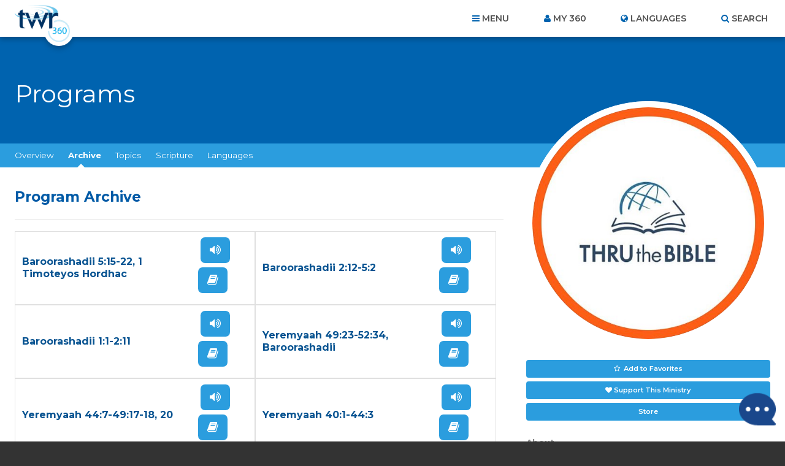

--- FILE ---
content_type: text/html; charset=UTF-8
request_url: https://www.twr360.org/programs/ministry_id,4/lang,67
body_size: 18468
content:
<!DOCTYPE html>
<!--[if lt IE 7 ]> <html class="no-js ie6" lang="so"> <![endif]-->
<!--[if IE 7 ]>    <html class="no-js ie7" lang="so"> <![endif]-->
<!--[if IE 8 ]>    <html class="no-js ie8" lang="so"> <![endif]-->
<!--[if IE 9 ]>    <html class="no-js ie9" lang="so"> <![endif]-->
<!--[if (gte IE 10)|!(IE)]><!--> <html class="no-js" lang="so"> <!--<![endif]-->
<head>
	<meta charset="utf-8" />
	<meta http-equiv="X-UA-Compatible" content="IE=edge,chrome=1" />
	<meta name="viewport" content="width=device-width, initial-scale=1.0, maximum-scale=1, user-scalable=no" />
	<meta name="keywords" content="" /> 
	<meta name="description" content="" /> 
	<meta name="author" content="" />
	
		<meta property="og:url" content="https://www.twr360.org/programs/ministry_id,4/lang,67" />
		<meta property="og:type" content="website" />
		<meta property="og:title" content="Dhex-marka Kitaabka Qodduuska ah &middot; TWR360 &middot; Program Archive" />
		<meta property="og:description" content="Dhex-marka Kitaabka Qodduuska ah waa hay’ad dadka wax ka barta Baybalka, waxaanay soo baahisaa in ka badan 100 luuqadood iyo lahjado oo looga hadlo dunida. Hawsheenna waa mid fudud oo hareer taalla&hellip;" />
		<meta property="og:image" content="https://www.twr360.org/images/scaled//200x200/img.jpg" />
		<meta property="og:image:width" content="200" />
		<meta property="og:image:height" content="200" />
	
	
	<title>TWR360 | Dhex-marka Kitaabka Qodduuska ah</title>
	
	<!-- script type="text/javascript" charset="UTF-8" src="//cdn.cookie-script.com/s/22415cacc38e0430e2adb78021d6b6b7.js"></script -->

<link href='https://fonts.googleapis.com/css?family=Lato:400,900,400italic,300|Montserrat:300,400,500,600,700' rel='stylesheet' type='text/css'>

<link href="https://maxcdn.bootstrapcdn.com/font-awesome/4.5.0/css/font-awesome.min.css" rel="stylesheet" />
<link href="/css/main.css?v=5.2" rel="stylesheet" type="text/css" />
<link href="/javascript/magnific-popup/magnific-popup.css?v=1" rel="stylesheet" type="text/css" />

<!-- This duplicate jQuery library include is apparently required by some of TWR's pages with custom JavaScript using certain templates. -->
<script src="https://ajax.googleapis.com/ajax/libs/jquery/2.2.4/jquery.min.js"></script>


	<link href="/css/videojs_7_0_3.css?v=3" rel="stylesheet" type="text/css" />
	<link href="/css/vjs-quality-selector.css?v=1" rel="stylesheet" type="text/css" />
	

	<style type="text/css">

		#leaderboard-ad {
    float: none !important;
}
.page-header h1 {
    display: block !important;
}
		
		.terms-notice {
			margin-top: .375em !important;
			margin-bottom: 0 !important;
			display: block !important;
			clear: both;
		}
		
		article.program .program-actions a.terms-link {
			text-decoration: underline;
			padding: 0;
			color: #FF5E17;
			background-color: transparent;
			font-weight: normal;
			font-family: "lato", arial, helvetica, sans-serif;
			border-radius: 0;
			cursor: pointer;
			display: inline;
		}
	</style>
	
	<script type="text/javascript" src="//ajax.googleapis.com/ajax/libs/jquery/1.8.3/jquery.min.js"></script>
	<script type="text/javascript" src="/javascript/magnific-popup/jquery.magnific-popup.min.js"></script>
	<script type="text/javascript" src="/taglib/javascript/respond.min.js"></script>
	<script type="text/javascript" src="/taglib/javascript/modernizr-1.7.min.js"></script>
	<script type="text/javascript" src="/taglib/javascript/cookies.js"></script>
	<script type="text/javascript" src="/taglib/javascript/mobile_detect.js"></script>
	<script type="text/javascript" src="/javascript/jquery.lightbox_me.js"></script>
	<script type="text/javascript" src="/javascript/interface.js?v=2"></script>
	<!--script src="//load.sumome.com/" data-sumo-site-id="77c8bbabc3c1d127f0d79aa8ffd3b8958c095426d8d3a79b1401de0b1e0558da" async="async"></script-->
	
	<script type="text/javascript">
		var ministryId = 4;
		var programId = false;
		var languageId = 67;
		var site_domain = "www.twr360.org";
		var readLessText = "read less";
		var readMoreText = "read more";
		var languageListenText = "Listen";
		var languageWatchText = "Watch";
		var audioShareToggled = false;
	</script>
	<script type="text/javascript" src="/javascript/programs.js?v1.2"></script>
	
	<script type="text/javascript" src="/javascript/jquery-tabs.js"></script>
	<!-- Effectively our common JS and header tag include template for this site. -->







<script type="text/javascript" src="/javascript/ga-tracking/ga_ads_event_bindings.js?v1.1"></script>

<script>
	var site_domain = 'www.twr360.org';
	var languageId = 67;
	var _geofenced = 0;
	var _country = 'na';
</script>

<!-- Google Tag Manager -->
<script>
(function(w,d,s,l,i){w[l]=w[l]||[];w[l].push({'gtm.start':
new Date().getTime(),event:'gtm.js'});var f=d.getElementsByTagName(s)[0],
j=d.createElement(s),dl=l!='dataLayer'?'&l='+l:'';j.async=true;j.src=
'https://www.googletagmanager.com/gtm.js?id='+i+dl;f.parentNode.insertBefore(j,f);
})(window,document,'script','dataLayer','GTM-W39BLS');	
</script>
<!-- End Google Tag Manager -->

<script src="/javascript/3rd-party-installations.js?v=1.3"></script>


	<!-- BEGIN SHAREAHOLIC CODE -->
	<link rel="preload" href="https://cdn.shareaholic.net/assets/pub/shareaholic.js" as="script" />
	<meta name="shareaholic:site_id" content="6c1137800aff23d97617de66e73902c5" />
	<script data-cfasync="false" async src="https://cdn.shareaholic.net/assets/pub/shareaholic.js"></script>
	<!-- END SHAREAHOLIC CODE -->
	<style>
		/* Shareaholic tweaks */
		article.program .program-actions .shareaholic-canvas div {
			margin: 0;
		}
		.shareaholic-share-buttons-container.shareaholic-flat li.shareaholic-share-button .shareaholic-share-button-container .shareaholic-service-icon:hover {
			box-shadow: 0 0 0 2px white !important;
		}
	</style>
</head>
<body class="somali ltr page-programs  pages-template--program">

<!-- Google Tag Manager (noscript) -->
<noscript><iframe src="https://www.googletagmanager.com/ns.html?id=GTM-W39BLS"
height="0" width="0" style="display:none;visibility:hidden"></iframe></noscript>
<!-- End Google Tag Manager (noscript) -->

<!-- BEGIN TWR360 CHATBOT -->
<div id="my360-helper-container"></div>
<script type="text/javascript" src="https://ai-chatbot.twr360.net/My360-Helper-Chatbot-Widget/chatbox-integration.js"></script>
<!-- END TWR360 CHATBOT -->

<section id="app_banner" style="display: none;">
	<div class="hide">Hide</div>
	<a href="" target="itunes_store" class="view">View</a>
	<img src="/images/main/app-icon.png?v=2" alt="" width="48" height="48" />
	<h2>Download the App!</h2>
	<p>Free on the App Store</p>	
</section>

<div id="wrapper">
<div id="document" role="document">

	<header class="site-header" role="banner">

	<div class="container">

		<div class="site-branding">
			<a href="/">
				<span class="logo">
					<img src="/images/main/logo-twr360-blue.png?v=2" alt="TWR360" class="default" />
					<img src="/images/main/logo-rtm360-blue.png?v=2" alt="RTM360" class="spanish" />
					<img src="/images/main/logo-tmp360-blue.png?v=2" alt="TMP360" class="russian" />
				</span>
				<span class="tagline">Faith for Your World</span>
			</a>	
		</div>
		
		<ul class="site-header-links">
			<li id="site-nav-toggle" class="toggle">Menu</li>
			<li id="link-my360"><a href="/store/my-account" id="site-account-toggle" class="toggle">My 360</a></li>
			<li id="site-languages-toggle" class="toggle">Languages<!--module src="class.Languages.php" action="getCurrentLanguage" /--></li>
			<li id="site-search-toggle" class="toggle">Search</li>
			
		</ul>
		
	</div>
	
</header>

<div id="global-site-search" style="display:none">
	<form class="site-search" action="/search/" method="post">
		<input type="search" name="query" placeholder="Search..." />
		<button type="submit">Search</button>
	</form>
</div>

<nav class="site-nav" role="navigation">
	<div class="container">
		<ul><li class="link-home"><span></span><a href="/home">Home</a></li><li class="link-topics"><span></span><a href="/topics">Topics</a></li><li class="link-ministries"><span></span><a href="/ministries">Ministries</a></li><li class="link-organizations"><span></span><a href="/organizations">Organizations</a></li><li class="link-scripture"><span></span><a href="/scripture">Scripture</a></li><li class="link-about"><span></span><a href="/about">About Us</a><ul><li><a href="/privacy" target="_blank">Privacy Policy</a></li><li><a href="/terms">Terms of Use</a></li><li><a href="/contact">Contact Us</a></li><li><a href="/join-twr" target="_blank">Join TWR</a></li></ul></li><li class="link-"><span></span><ul><li><a href="/app-videoItem-TheStory"></a></li><li><a href="/app-videoItem-ImanerPath"></a></li><li><a href="/app-videoItem-Renewal">Why am I Here?</a></li><li><a href="/app-why-am-i-here">Why am I Here?</a></li></ul></li><li class="link-"><span></span><ul><li><a href="/app/contact">Contact Us</a></li><li><a href="/app-account-terms-of-use"></a></li><li><a href="/app/terms">Terms of Use</a></li><li><a href="/app/privacy">Privacy Policy</a></li></ul></li></ul>
		
	</div>
</nav>

<div class="site-account">
	<div class="container">
		<div id="account-inner">
			<form action="/store/login_user" method="POST">	
	<ul>
		<li><label>Email</label> <input type="text" name="email" placeholder="Email..." /></li>
		<li><label>Password</label> <input type="password" name="password" placeholder="Password..." /></li>
	</ul>
	
	<button type="submit">Login</button> 
	<div class="actions">
		<div class="remember"><input type="checkbox" name="remember_me" value="1" /> Remember Me</div>
		<a class="forgot" href="/store/forgot_password_prompt">Forgot your password?</a>
	</div>
</form>

<div class="new_account">
	<a href="/store/create">Create an Account</a>	
</div>		
		</div>	
	</div>
</div>

<div class="site-languages">
	<div class="container">
		<div id="languages">
			<div id="languages-inner">
				<ul id="languages-all" class="region">
					<li class="regions"><a href="/map">View by Region&hellip;</a></li>
					<li><a class="lang-select-25" href="javascript:void(0);" onclick="setLanguage(25, this)">Afrikaans</a><ul class="dialects" style="display: none;"></ul></li><li><a class="lang-select-62" href="javascript:void(0);" onclick="setLanguage(62, this)">Shqip</a><ul class="dialects" style="display: none;"></ul></li><li><a class="lang-select-88" href="javascript:void(0);" onclick="setLanguage(88, this)">አማሪኛ</a><ul class="dialects" style="display: none;"></ul></li><li><a class="lang-select-8" href="javascript:void(0);" onclick="setLanguage(8, this)">العربية</a><ul class="dialects" style="display: none;"><li><a href="javascript:void(0);" onclick="setSubLanguage(8,true)">العربية</a></li><li><a href="javascript:void(0);" onclick="setSubLanguage(87)">اللغة العربية المغربية</a></li><li><a href="javascript:void(0);" onclick="setSubLanguage(159)">اللغة المصرية العامية</a></li><li><a href="javascript:void(0);" onclick="setSubLanguage(148)">باللهجة التونسية</a></li></ul></li><li><a class="lang-select-107" href="javascript:void(0);" onclick="setLanguage(107, this)">ভক্তিবচন</a><ul class="dialects" style="display: none;"></ul></li><li><a class="lang-select-60" href="javascript:void(0);" onclick="setLanguage(60, this)">Bambara</a><ul class="dialects" style="display: none;"></ul></li><li><a class="lang-select-123" href="javascript:void(0);" onclick="setLanguage(123, this)">Baoulé</a><ul class="dialects" style="display: none;"></ul></li><li><a class="lang-select-35" href="javascript:void(0);" onclick="setLanguage(35, this)">বাংলা</a><ul class="dialects" style="display: none;"></ul></li><li><a class="lang-select-64" href="javascript:void(0);" onclick="setLanguage(64, this)">Bosanski</a><ul class="dialects" style="display: none;"></ul></li><li><a class="lang-select-41" href="javascript:void(0);" onclick="setLanguage(41, this)">български</a><ul class="dialects" style="display: none;"></ul></li><li><a class="lang-select-100" href="javascript:void(0);" onclick="setLanguage(100, this)">Bisaya</a><ul class="dialects" style="display: none;"></ul></li><li><a class="lang-select-127" href="javascript:void(0);" onclick="setLanguage(127, this)">Chichewa</a><ul class="dialects" style="display: none;"></ul></li><li><a class="lang-select-40" href="javascript:void(0);" onclick="setLanguage(40, this)">Hrvatski</a><ul class="dialects" style="display: none;"></ul></li><li><a class="lang-select-44" href="javascript:void(0);" onclick="setLanguage(44, this)">Čeština</a><ul class="dialects" style="display: none;"></ul></li><li><a class="lang-select-140" href="javascript:void(0);" onclick="setLanguage(140, this)">Dansk</a><ul class="dialects" style="display: none;"></ul></li><li><a class="lang-select-142" href="javascript:void(0);" onclick="setLanguage(142, this)">داري</a><ul class="dialects" style="display: none;"></ul></li><li><a class="lang-select-37" href="javascript:void(0);" onclick="setLanguage(37, this)">Nederlands</a><ul class="dialects" style="display: none;"><li><a href="javascript:void(0);" onclick="setSubLanguage(37,true)">Nederlands</a></li><li><a href="javascript:void(0);" onclick="setSubLanguage(95)">Vlaams</a></li></ul></li><li><a class="lang-select-1" href="javascript:void(0);" onclick="setLanguage(1, this)">English</a><ul class="dialects" style="display: none;"></ul></li><li><a class="lang-select-46" href="javascript:void(0);" onclick="setLanguage(46, this)">فارسی</a><ul class="dialects" style="display: none;"></ul></li><li><a class="lang-select-157" href="javascript:void(0);" onclick="setLanguage(157, this)">Suomalainen</a><ul class="dialects" style="display: none;"></ul></li><li><a class="lang-select-75" href="javascript:void(0);" onclick="setLanguage(75, this)">Fongbe</a><ul class="dialects" style="display: none;"></ul></li><li><a class="lang-select-31" href="javascript:void(0);" onclick="setLanguage(31, this)">Français</a><ul class="dialects" style="display: none;"></ul></li><li><a class="lang-select-22" href="javascript:void(0);" onclick="setLanguage(22, this)">Deutsch</a><ul class="dialects" style="display: none;"></ul></li><li><a class="lang-select-38" href="javascript:void(0);" onclick="setLanguage(38, this)">Ελληνικά</a><ul class="dialects" style="display: none;"></ul></li><li><a class="lang-select-104" href="javascript:void(0);" onclick="setLanguage(104, this)">Guarani</a><ul class="dialects" style="display: none;"></ul></li><li><a class="lang-select-69" href="javascript:void(0);" onclick="setLanguage(69, this)">ગુજરાતી</a><ul class="dialects" style="display: none;"></ul></li><li><a class="lang-select-53" href="javascript:void(0);" onclick="setLanguage(53, this)">Kreyòl</a><ul class="dialects" style="display: none;"></ul></li><li><a class="lang-select-63" href="javascript:void(0);" onclick="setLanguage(63, this)">Hausa</a><ul class="dialects" style="display: none;"></ul></li><li><a class="lang-select-52" href="javascript:void(0);" onclick="setLanguage(52, this)">עברית</a><ul class="dialects" style="display: none;"></ul></li><li><a class="lang-select-21" href="javascript:void(0);" onclick="setLanguage(21, this)">हिंदी</a><ul class="dialects" style="display: none;"></ul></li><li><a class="lang-select-65" href="javascript:void(0);" onclick="setLanguage(65, this)">Magyar</a><ul class="dialects" style="display: none;"></ul></li><li><a class="lang-select-99" href="javascript:void(0);" onclick="setLanguage(99, this)">Igbo</a><ul class="dialects" style="display: none;"></ul></li><li><a class="lang-select-135" href="javascript:void(0);" onclick="setLanguage(135, this)">Ilocano</a><ul class="dialects" style="display: none;"></ul></li><li><a class="lang-select-32" href="javascript:void(0);" onclick="setLanguage(32, this)">Indonesia</a><ul class="dialects" style="display: none;"><li><a href="javascript:void(0);" onclick="setSubLanguage(32,true)">Indonesia</a></li><li><a href="javascript:void(0);" onclick="setSubLanguage(147)">Sundanese</a></li></ul></li><li><a class="lang-select-50" href="javascript:void(0);" onclick="setLanguage(50, this)">Italiano</a><ul class="dialects" style="display: none;"></ul></li><li><a class="lang-select-30" href="javascript:void(0);" onclick="setLanguage(30, this)">日本語</a><ul class="dialects" style="display: none;"></ul></li><li><a class="lang-select-114" href="javascript:void(0);" onclick="setLanguage(114, this)">Javanese</a><ul class="dialects" style="display: none;"></ul></li><li><a class="lang-select-92" href="javascript:void(0);" onclick="setLanguage(92, this)">Jula Kan</a><ul class="dialects" style="display: none;"></ul></li><li><a class="lang-select-101" href="javascript:void(0);" onclick="setLanguage(101, this)">Taqbaylit</a><ul class="dialects" style="display: none;"></ul></li><li><a class="lang-select-73" href="javascript:void(0);" onclick="setLanguage(73, this)">ಕನ್ನಡ</a><ul class="dialects" style="display: none;"></ul></li><li><a class="lang-select-186" href="javascript:void(0);" onclick="setLanguage(186, this)">қазақ</a><ul class="dialects" style="display: none;"></ul></li><li><a class="lang-select-61" href="javascript:void(0);" onclick="setLanguage(61, this)">ភាសាខ្មែរ</a><ul class="dialects" style="display: none;"></ul></li><li><a class="lang-select-126" href="javascript:void(0);" onclick="setLanguage(126, this)">Gikuyu</a><ul class="dialects" style="display: none;"></ul></li><li><a class="lang-select-125" href="javascript:void(0);" onclick="setLanguage(125, this)">Kinyarwanda</a><ul class="dialects" style="display: none;"></ul></li><li><a class="lang-select-143" href="javascript:void(0);" onclick="setLanguage(143, this)">Kirundi</a><ul class="dialects" style="display: none;"></ul></li><li><a class="lang-select-36" href="javascript:void(0);" onclick="setLanguage(36, this)">한국어</a><ul class="dialects" style="display: none;"></ul></li><li><a class="lang-select-103" href="javascript:void(0);" onclick="setLanguage(103, this)">Kurdish - Sorani</a><ul class="dialects" style="display: none;"></ul></li><li><a class="lang-select-109" href="javascript:void(0);" onclick="setLanguage(109, this)">કચ્છી</a><ul class="dialects" style="display: none;"></ul></li><li><a class="lang-select-132" href="javascript:void(0);" onclick="setLanguage(132, this)">Lingala</a><ul class="dialects" style="display: none;"></ul></li><li><a class="lang-select-42" href="javascript:void(0);" onclick="setLanguage(42, this)">Lietuviškai</a><ul class="dialects" style="display: none;"></ul></li><li><a class="lang-select-136" href="javascript:void(0);" onclick="setLanguage(136, this)">Plautdietsch</a><ul class="dialects" style="display: none;"></ul></li><li><a class="lang-select-108" href="javascript:void(0);" onclick="setLanguage(108, this)">मैथिली</a><ul class="dialects" style="display: none;"></ul></li><li><a class="lang-select-176" href="javascript:void(0);" onclick="setLanguage(176, this)">Malgache</a><ul class="dialects" style="display: none;"></ul></li><li><a class="lang-select-158" href="javascript:void(0);" onclick="setLanguage(158, this)">Melayu</a><ul class="dialects" style="display: none;"></ul></li><li><a class="lang-select-71" href="javascript:void(0);" onclick="setLanguage(71, this)">മലയാളം</a><ul class="dialects" style="display: none;"></ul></li><li><a class="lang-select-3" href="javascript:void(0);" onclick="setLanguage(3, this)">中文</a><ul class="dialects" style="display: none;"><li><a href="javascript:void(0);" onclick="setSubLanguage(3,true)">中文</a></li><li><a href="javascript:void(0);" onclick="setSubLanguage(97)"> 粤语 </a></li><li><a href="javascript:void(0);" onclick="setSubLanguage(150)">南侗语</a></li><li><a href="javascript:void(0);" onclick="setSubLanguage(96)">客家话</a></li><li><a href="javascript:void(0);" onclick="setSubLanguage(149)">诺苏语 </a></li><li><a href="javascript:void(0);" onclick="setSubLanguage(152)">闽南语</a></li></ul></li><li><a class="lang-select-74" href="javascript:void(0);" onclick="setLanguage(74, this)">मराठी</a><ul class="dialects" style="display: none;"></ul></li><li><a class="lang-select-59" href="javascript:void(0);" onclick="setLanguage(59, this)">नेपाली</a><ul class="dialects" style="display: none;"></ul></li><li><a class="lang-select-76" href="javascript:void(0);" onclick="setLanguage(76, this)">Norsk</a><ul class="dialects" style="display: none;"></ul></li><li><a class="lang-select-70" href="javascript:void(0);" onclick="setLanguage(70, this)">ଓଡ଼ିଆ</a><ul class="dialects" style="display: none;"></ul></li><li><a class="lang-select-124" href="javascript:void(0);" onclick="setLanguage(124, this)">Oromo</a><ul class="dialects" style="display: none;"></ul></li><li><a class="lang-select-94" href="javascript:void(0);" onclick="setLanguage(94, this)">Papiamentu</a><ul class="dialects" style="display: none;"></ul></li><li><a class="lang-select-137" href="javascript:void(0);" onclick="setLanguage(137, this)">پښتو</a><ul class="dialects" style="display: none;"></ul></li><li><a class="lang-select-47" href="javascript:void(0);" onclick="setLanguage(47, this)">Polski</a><ul class="dialects" style="display: none;"></ul></li><li><a class="lang-select-26" href="javascript:void(0);" onclick="setLanguage(26, this)">Português</a><ul class="dialects" style="display: none;"></ul></li><li><a class="lang-select-54" href="javascript:void(0);" onclick="setLanguage(54, this)">ਪੰਜਾਬੀ</a><ul class="dialects" style="display: none;"></ul></li><li><a class="lang-select-153" href="javascript:void(0);" onclick="setLanguage(153, this)">Quechua (Runasimi)</a><ul class="dialects" style="display: none;"></ul></li><li><a class="lang-select-43" href="javascript:void(0);" onclick="setLanguage(43, this)">Română</a><ul class="dialects" style="display: none;"><li><a href="javascript:void(0);" onclick="setSubLanguage(43,true)">Română</a></li><li><a href="javascript:void(0);" onclick="setSubLanguage(138)">kalderash romani </a></li></ul></li><li><a class="lang-select-16" href="javascript:void(0);" onclick="setLanguage(16, this)">Pусский</a><ul class="dialects" style="display: none;"></ul></li><li><a class="lang-select-39" href="javascript:void(0);" onclick="setLanguage(39, this)">Cрпски</a><ul class="dialects" style="display: none;"></ul></li><li><a class="lang-select-130" href="javascript:void(0);" onclick="setLanguage(130, this)">chiShona</a><ul class="dialects" style="display: none;"></ul></li><li><a class="lang-select-105" href="javascript:void(0);" onclick="setLanguage(105, this)">سنڌي</a><ul class="dialects" style="display: none;"></ul></li><li><a class="lang-select-110" href="javascript:void(0);" onclick="setLanguage(110, this)">සිංහල</a><ul class="dialects" style="display: none;"></ul></li><li><a class="lang-select-66" href="javascript:void(0);" onclick="setLanguage(66, this)">Slovenčina</a><ul class="dialects" style="display: none;"></ul></li><li class="current"><a class="lang-select-67" href="javascript:void(0);" onclick="setLanguage(67, this)">Somali</a><ul class="dialects" style="display: none;"></ul></li><li><a class="lang-select-164" href="javascript:void(0);" onclick="setLanguage(164, this)">Songhai</a><ul class="dialects" style="display: none;"></ul></li><li><a class="lang-select-2" href="javascript:void(0);" onclick="setLanguage(2, this)">Español</a><ul class="dialects" style="display: none;"></ul></li><li><a class="lang-select-29" href="javascript:void(0);" onclick="setLanguage(29, this)">Kiswahili</a><ul class="dialects" style="display: none;"><li><a href="javascript:void(0);" onclick="setSubLanguage(29,true)">Kiswahili</a></li><li><a href="javascript:void(0);" onclick="setSubLanguage(154)">Maasai</a></li><li><a href="javascript:void(0);" onclick="setSubLanguage(156)">Taita</a></li><li><a href="javascript:void(0);" onclick="setSubLanguage(155)">Turkana</a></li></ul></li><li><a class="lang-select-45" href="javascript:void(0);" onclick="setLanguage(45, this)">Svenska</a><ul class="dialects" style="display: none;"></ul></li><li><a class="lang-select-48" href="javascript:void(0);" onclick="setLanguage(48, this)">Tagalog</a><ul class="dialects" style="display: none;"></ul></li><li><a class="lang-select-165" href="javascript:void(0);" onclick="setLanguage(165, this)">Tamasheq</a><ul class="dialects" style="display: none;"></ul></li><li><a class="lang-select-72" href="javascript:void(0);" onclick="setLanguage(72, this)">தமிழ்</a><ul class="dialects" style="display: none;"></ul></li><li><a class="lang-select-27" href="javascript:void(0);" onclick="setLanguage(27, this)">తెలుగు</a><ul class="dialects" style="display: none;"></ul></li><li><a class="lang-select-28" href="javascript:void(0);" onclick="setLanguage(28, this)">ภาษาไทย</a><ul class="dialects" style="display: none;"></ul></li><li><a class="lang-select-181" href="javascript:void(0);" onclick="setLanguage(181, this)">ትግርኛ</a><ul class="dialects" style="display: none;"></ul></li><li><a class="lang-select-34" href="javascript:void(0);" onclick="setLanguage(34, this)">Türkçe</a><ul class="dialects" style="display: none;"></ul></li><li><a class="lang-select-122" href="javascript:void(0);" onclick="setLanguage(122, this)">Twi</a><ul class="dialects" style="display: none;"></ul></li><li><a class="lang-select-51" href="javascript:void(0);" onclick="setLanguage(51, this)">Українська</a><ul class="dialects" style="display: none;"></ul></li><li><a class="lang-select-131" href="javascript:void(0);" onclick="setLanguage(131, this)">Umbundu</a><ul class="dialects" style="display: none;"></ul></li><li><a class="lang-select-77" href="javascript:void(0);" onclick="setLanguage(77, this)">اردو</a><ul class="dialects" style="display: none;"></ul></li><li><a class="lang-select-33" href="javascript:void(0);" onclick="setLanguage(33, this)">Việt</a><ul class="dialects" style="display: none;"><li><a href="javascript:void(0);" onclick="setSubLanguage(33,true)">Việt</a></li><li><a href="javascript:void(0);" onclick="setSubLanguage(98)">Klei Ede </a></li></ul></li><li><a class="lang-select-151" href="javascript:void(0);" onclick="setLanguage(151, this)">Wolof</a><ul class="dialects" style="display: none;"></ul></li><li><a class="lang-select-134" href="javascript:void(0);" onclick="setLanguage(134, this)">Xhosa</a><ul class="dialects" style="display: none;"></ul></li><li><a class="lang-select-129" href="javascript:void(0);" onclick="setLanguage(129, this)">Yao</a><ul class="dialects" style="display: none;"></ul></li><li><a class="lang-select-55" href="javascript:void(0);" onclick="setLanguage(55, this)">ఎరుకల</a><ul class="dialects" style="display: none;"></ul></li><li><a class="lang-select-144" href="javascript:void(0);" onclick="setLanguage(144, this)">Yoruba</a><ul class="dialects" style="display: none;"></ul></li><li><a class="lang-select-57" href="javascript:void(0);" onclick="setLanguage(57, this)">Iszulu</a><ul class="dialects" style="display: none;"></ul></li>
				</ul>
			</div>	
		</div>	
	</div>
</div>




	<main class="site-body">

		<header class="page-header">
	<div class="container">
		<h1><!--name-->Programs</h1>
	</div>
</header>

<nav class="page-nav">
	<div class="container tabbed">
		<ul class="tabs">
			<li><a href="/ministry/4">Overview</a></li>
			<li class="current tab-li"><a href="/programs/4/series_id,">Archive</a></li>
			<li class="tab-li topics" ><a href="javascript:void(0);">Topics</a></li>
			<li class="tab-li series"  style="display: none;"><a href="javascript:void(0);">Series</a></li>
			<!--elearning_link-->
			<li class="tab-li scripture" ><a href="javascript:void(0);">Scripture</a></li>
			<li class="tab-li language"><a href="javascript:void(0);">Languages</a></li>
			<!--store_link>
			<!donate_link-->
		</ul>
	</div>
</nav>

<div class="page-content-wrapper program-detail">

	<div class="page-body">
		<div class="container">
			
			<section class="tab">
				<div id="feed-wrapper">
	
					
					<h1><span class="mobile-show">Dhex-marka Kitaabka Qodduuska ah:</span> Program Archive</h1>
					<section class="feed programs">
						<section>
	<header>
		<h1>
			<a href="/programs/view/id,1063103">Baroorashadii 5:15-22, 1 Timoteyos Hordhac</a>
		</h1>
		<time datetime=""></time>
	</header>
	<ul class="media-actions">
		<li class="video"></li>	
		<li class="audio"><a href="/programs/view/id,1063103/action,audio">Listen</a></li>	
		<li class="ereader"><a href="/programs/view/id,1063103/action,pdf">Read</a></li>	
	</ul>
</section><section>
	<header>
		<h1>
			<a href="/programs/view/id,1063104">Baroorashadii 2:12-5:2</a>
		</h1>
		<time datetime=""></time>
	</header>
	<ul class="media-actions">
		<li class="video"></li>	
		<li class="audio"><a href="/programs/view/id,1063104/action,audio">Listen</a></li>	
		<li class="ereader"><a href="/programs/view/id,1063104/action,pdf">Read</a></li>	
	</ul>
</section><section>
	<header>
		<h1>
			<a href="/programs/view/id,1063106">Baroorashadii 1:1-2:11</a>
		</h1>
		<time datetime=""></time>
	</header>
	<ul class="media-actions">
		<li class="video"></li>	
		<li class="audio"><a href="/programs/view/id,1063106/action,audio">Listen</a></li>	
		<li class="ereader"><a href="/programs/view/id,1063106/action,pdf">Read</a></li>	
	</ul>
</section><section>
	<header>
		<h1>
			<a href="/programs/view/id,1063108">Yeremyaah 49:23-52:34, Baroorashadii</a>
		</h1>
		<time datetime=""></time>
	</header>
	<ul class="media-actions">
		<li class="video"></li>	
		<li class="audio"><a href="/programs/view/id,1063108/action,audio">Listen</a></li>	
		<li class="ereader"><a href="/programs/view/id,1063108/action,pdf">Read</a></li>	
	</ul>
</section><section>
	<header>
		<h1>
			<a href="/programs/view/id,1063110">Yeremyaah 44:7-49:17-18, 20</a>
		</h1>
		<time datetime=""></time>
	</header>
	<ul class="media-actions">
		<li class="video"></li>	
		<li class="audio"><a href="/programs/view/id,1063110/action,audio">Listen</a></li>	
		<li class="ereader"><a href="/programs/view/id,1063110/action,pdf">Read</a></li>	
	</ul>
</section><section>
	<header>
		<h1>
			<a href="/programs/view/id,1063112">Yeremyaah 40:1-44:3</a>
		</h1>
		<time datetime=""></time>
	</header>
	<ul class="media-actions">
		<li class="video"></li>	
		<li class="audio"><a href="/programs/view/id,1063112/action,audio">Listen</a></li>	
		<li class="ereader"><a href="/programs/view/id,1063112/action,pdf">Read</a></li>	
	</ul>
</section><section>
	<header>
		<h1>
			<a href="/programs/view/id,1063114">Yeremyaah 36:24-39:1-7,12, 14, 24</a>
		</h1>
		<time datetime=""></time>
	</header>
	<ul class="media-actions">
		<li class="video"></li>	
		<li class="audio"><a href="/programs/view/id,1063114/action,audio">Listen</a></li>	
		<li class="ereader"><a href="/programs/view/id,1063114/action,pdf">Read</a></li>	
	</ul>
</section><section>
	<header>
		<h1>
			<a href="/programs/view/id,1063116">Yeremyaah 32:26-36:23</a>
		</h1>
		<time datetime=""></time>
	</header>
	<ul class="media-actions">
		<li class="video"></li>	
		<li class="audio"><a href="/programs/view/id,1063116/action,audio">Listen</a></li>	
		<li class="ereader"><a href="/programs/view/id,1063116/action,pdf">Read</a></li>	
	</ul>
</section><section>
	<header>
		<h1>
			<a href="/programs/view/id,1063131">Yeremyaah 30:6-32:17</a>
		</h1>
		<time datetime=""></time>
	</header>
	<ul class="media-actions">
		<li class="video"></li>	
		<li class="audio"><a href="/programs/view/id,1063131/action,audio">Listen</a></li>	
		<li class="ereader"><a href="/programs/view/id,1063131/action,pdf">Read</a></li>	
	</ul>
</section><section>
	<header>
		<h1>
			<a href="/programs/view/id,1063124">Yeremyaah 27:2-30:5</a>
		</h1>
		<time datetime=""></time>
	</header>
	<ul class="media-actions">
		<li class="video"></li>	
		<li class="audio"><a href="/programs/view/id,1063124/action,audio">Listen</a></li>	
		<li class="ereader"><a href="/programs/view/id,1063124/action,pdf">Read</a></li>	
	</ul>
</section>
						<ol class="pager"><li><span>1</span></li><li><a href="/programs/page,2/ministry_id,4/series_id,/book_id,">2</a></li><li><a href="/programs/page,3/ministry_id,4/series_id,/book_id,">3</a></li><li><a href="/programs/page,4/ministry_id,4/series_id,/book_id,">4</a></li><li><a href="/programs/page,5/ministry_id,4/series_id,/book_id,">5</a></li><li class="next"><a href="/programs/page,2/ministry_id,4/series_id,/book_id,">Next</a></li></ol>
					</section>
	
				</div>
			</section>

			<section class="feed topics tab" style="display: none;">
				<section>
	<a href="/topics/programs/id,128/ministry_id,4">Bible Reading</a>
</section><section>
	<a href="/topics/programs/id,14/ministry_id,4">Bible Study</a>
</section><section>
	<a href="/topics/programs/id,122/ministry_id,4">Finances</a>
</section><section>
	<a href="/topics/programs/id,156/ministry_id,4">Forgiveness</a>
</section><section>
	<a href="/topics/programs/id,143/ministry_id,4">Salvation</a>
</section>
			</section>
			
			<section class="feed series tab" style="display: none;">
				
				<!elearning_items>
			</section>
			
			<!--section class="elearning tab" style="display: none;">
				<div id="feed-wrapper">
				<ul class="elearning-items">
					<!elearning_items>
				</ul>
				</div>
			</section-->
	
			<section class="scripture tab" style="display: none;">
				<section class="testament old">
	<h2>Old Testament</h2>
	<ul class="scripture-list">
		<li><a href="/programs/ministry_id,4/book_id,1/">Genesis</a></li><li><a href="/programs/ministry_id,4/book_id,2/">Exodus</a></li><li><a href="/programs/ministry_id,4/book_id,51/">Leviticus</a></li><li><a href="/programs/ministry_id,4/book_id,3/">Deuteronomy</a></li><li><a href="/programs/ministry_id,4/book_id,4/">Joshua</a></li><li><a href="/programs/ministry_id,4/book_id,5/">Judges</a></li><li><a href="/programs/ministry_id,4/book_id,6/">Ruth</a></li><li><a href="/programs/ministry_id,4/book_id,7/">1 Samuel</a></li><li><a href="/programs/ministry_id,4/book_id,8/">2 Samuel</a></li><li><a href="/programs/ministry_id,4/book_id,53/">1 Kings</a></li><li><a href="/programs/ministry_id,4/book_id,54/">2 Kings</a></li><li><a href="/programs/ministry_id,4/book_id,9/">1 Chronicles</a></li><li><a href="/programs/ministry_id,4/book_id,10/">2 Chronicles</a></li><li><a href="/programs/ministry_id,4/book_id,11/">Ezra</a></li><li><a href="/programs/ministry_id,4/book_id,12/">Nehemiah</a></li><li><a href="/programs/ministry_id,4/book_id,55/">Esther</a></li><li><a href="/programs/ministry_id,4/book_id,13/">Job</a></li><li><a href="/programs/ministry_id,4/book_id,14/">Psalms</a></li><li><a href="/programs/ministry_id,4/book_id,15/">Proverbs</a></li><li><a href="/programs/ministry_id,4/book_id,16/">Ecclesiastes</a></li><li><a href="/programs/ministry_id,4/book_id,56/">Song of Solomon</a></li><li><a href="/programs/ministry_id,4/book_id,17/">Isaiah</a></li><li><a href="/programs/ministry_id,4/book_id,18/">Jeremiah</a></li><li><a href="/programs/ministry_id,4/book_id,19/">Lamentations</a></li>
	</ul>
</section><section class="testament new">
	<h2>New Testament</h2>
	<ul class="scripture-list">
		<li><a href="/programs/ministry_id,4/book_id,32/">Matthew</a></li><li><a href="/programs/ministry_id,4/book_id,33/">Mark</a></li><li><a href="/programs/ministry_id,4/book_id,34/">Luke</a></li><li><a href="/programs/ministry_id,4/book_id,35/">John</a></li><li><a href="/programs/ministry_id,4/book_id,36/">Acts</a></li><li><a href="/programs/ministry_id,4/book_id,37/">Romans</a></li><li><a href="/programs/ministry_id,4/book_id,38/">1 Corinthians</a></li><li><a href="/programs/ministry_id,4/book_id,39/">2 Corinthians</a></li><li><a href="/programs/ministry_id,4/book_id,40/">Galatians</a></li><li><a href="/programs/ministry_id,4/book_id,41/">Ephesians</a></li><li><a href="/programs/ministry_id,4/book_id,42/">Philippians</a></li><li><a href="/programs/ministry_id,4/book_id,43/">Colossians</a></li><li><a href="/programs/ministry_id,4/book_id,44/">1 Thessalonians</a></li><li><a href="/programs/ministry_id,4/book_id,45/">2 Thessalonians</a></li><li><a href="/programs/ministry_id,4/book_id,63/">2 John</a></li>
	</ul>
</section>
			</section>
			
			<section class="language tab" style="display: none;">
				<ul class="language-list">
					<li><a href="/programs/ministry_id,4/lang,95">Vlaams</a></li>
<li><a href="/programs/ministry_id,4/lang,97"> 粤语 </a></li>
<li><a href="/programs/ministry_id,4/lang,178">Pular</a></li>
<li><a href="/programs/ministry_id,4/lang,147">Sundanese</a></li>
<li><a href="/programs/ministry_id,4/lang,138">kalderash romani </a></li>
<li><a href="/programs/ministry_id,4/lang,175">հայերեն</a></li>
<li><a href="/programs/ministry_id,4/lang,173">बंजारा</a></li>
<li><a href="/programs/ministry_id,4/lang,170">भीली</a></li>
<li><a href="/programs/ministry_id,4/lang,172">भोजपुरी</a></li>
<li><a href="/programs/ministry_id,4/lang,171">छत्तीसगढ़ी‎</a></li>
<li><a href="/programs/ministry_id,4/lang,169">دکنی</a></li>
<li><a href="/programs/ministry_id,4/lang,106">Konkani</a></li>
<li><a href="/programs/ministry_id,4/lang,166">македонски</a></li>
<li><a href="/programs/ministry_id,4/lang,174">ပှၤကညီဖိ</a></li>
<li><a href="/programs/ministry_id,4/lang,25">Afrikaans</a></li>
<li><a href="/programs/ministry_id,4/lang,88">አማሪኛ</a></li>
<li><a href="/programs/ministry_id,4/lang,8">العربية</a></li>
<li><a href="/programs/ministry_id,4/lang,107">ভক্তিবচন</a></li>
<li><a href="/programs/ministry_id,4/lang,60">Bambara</a></li>
<li><a href="/programs/ministry_id,4/lang,123">Baoulé</a></li>
<li><a href="/programs/ministry_id,4/lang,35">বাংলা</a></li>
<li><a href="/programs/ministry_id,4/lang,64">Bosanski</a></li>
<li><a href="/programs/ministry_id,4/lang,41">български</a></li>
<li><a href="/programs/ministry_id,4/lang,100">Bisaya</a></li>
<li><a href="/programs/ministry_id,4/lang,127">Chichewa</a></li>
<li><a href="/programs/ministry_id,4/lang,40">Hrvatski</a></li>
<li><a href="/programs/ministry_id,4/lang,44">Čeština</a></li>
<li><a href="/programs/ministry_id,4/lang,37">Nederlands</a></li>
<li><a href="/programs/ministry_id,4/lang,1">English</a></li>
<li><a href="/programs/ministry_id,4/lang,46">فارسی</a></li>
<li><a href="/programs/ministry_id,4/lang,75">Fongbe</a></li>
<li><a href="/programs/ministry_id,4/lang,31">Français</a></li>
<li><a href="/programs/ministry_id,4/lang,22">Deutsch</a></li>
<li><a href="/programs/ministry_id,4/lang,38">Ελληνικά</a></li>
<li><a href="/programs/ministry_id,4/lang,104">Guarani</a></li>
<li><a href="/programs/ministry_id,4/lang,69">ગુજરાતી</a></li>
<li><a href="/programs/ministry_id,4/lang,53">Kreyòl</a></li>
<li><a href="/programs/ministry_id,4/lang,63">Hausa</a></li>
<li><a href="/programs/ministry_id,4/lang,21">हिंदी</a></li>
<li><a href="/programs/ministry_id,4/lang,65">Magyar</a></li>
<li><a href="/programs/ministry_id,4/lang,99">Igbo</a></li>
<li><a href="/programs/ministry_id,4/lang,135">Ilocano</a></li>
<li><a href="/programs/ministry_id,4/lang,32">Indonesia</a></li>
<li><a href="/programs/ministry_id,4/lang,50">Italiano</a></li>
<li><a href="/programs/ministry_id,4/lang,30">日本語</a></li>
<li><a href="/programs/ministry_id,4/lang,114">Javanese</a></li>
<li><a href="/programs/ministry_id,4/lang,101">Taqbaylit</a></li>
<li><a href="/programs/ministry_id,4/lang,73">ಕನ್ನಡ</a></li>
<li><a href="/programs/ministry_id,4/lang,61">ភាសាខ្មែរ</a></li>
<li><a href="/programs/ministry_id,4/lang,126">Gikuyu</a></li>
<li><a href="/programs/ministry_id,4/lang,125">Kinyarwanda</a></li>
<li><a href="/programs/ministry_id,4/lang,143">Kirundi</a></li>
<li><a href="/programs/ministry_id,4/lang,36">한국어</a></li>
<li><a href="/programs/ministry_id,4/lang,103">Kurdish - Sorani</a></li>
<li><a href="/programs/ministry_id,4/lang,109">કચ્છી</a></li>
<li><a href="/programs/ministry_id,4/lang,132">Lingala</a></li>
<li><a href="/programs/ministry_id,4/lang,42">Lietuviškai</a></li>
<li><a href="/programs/ministry_id,4/lang,136">Plautdietsch</a></li>
<li><a href="/programs/ministry_id,4/lang,108">मैथिली</a></li>
<li><a href="/programs/ministry_id,4/lang,176">Malgache</a></li>
<li><a href="/programs/ministry_id,4/lang,71">മലയാളം</a></li>
<li><a href="/programs/ministry_id,4/lang,3">中文</a></li>
<li><a href="/programs/ministry_id,4/lang,74">मराठी</a></li>
<li><a href="/programs/ministry_id,4/lang,59">नेपाली</a></li>
<li><a href="/programs/ministry_id,4/lang,76">Norsk</a></li>
<li><a href="/programs/ministry_id,4/lang,70">ଓଡ଼ିଆ</a></li>
<li><a href="/programs/ministry_id,4/lang,124">Oromo</a></li>
<li><a href="/programs/ministry_id,4/lang,137">پښتو</a></li>
<li><a href="/programs/ministry_id,4/lang,47">Polski</a></li>
<li><a href="/programs/ministry_id,4/lang,26">Português</a></li>
<li><a href="/programs/ministry_id,4/lang,54">ਪੰਜਾਬੀ</a></li>
<li><a href="/programs/ministry_id,4/lang,153">Quechua (Runasimi)</a></li>
<li><a href="/programs/ministry_id,4/lang,43">Română</a></li>
<li><a href="/programs/ministry_id,4/lang,16">Pусский</a></li>
<li><a href="/programs/ministry_id,4/lang,39">Cрпски</a></li>
<li><a href="/programs/ministry_id,4/lang,130">chiShona</a></li>
<li><a href="/programs/ministry_id,4/lang,105">سنڌي</a></li>
<li><a href="/programs/ministry_id,4/lang,66">Slovenčina</a></li>
<li><a href="/programs/ministry_id,4/lang,67">Somali</a></li>
<li><a href="/programs/ministry_id,4/lang,2">Español</a></li>
<li><a href="/programs/ministry_id,4/lang,29">Kiswahili</a></li>
<li><a href="/programs/ministry_id,4/lang,45">Svenska</a></li>
<li><a href="/programs/ministry_id,4/lang,48">Tagalog</a></li>
<li><a href="/programs/ministry_id,4/lang,72">தமிழ்</a></li>
<li><a href="/programs/ministry_id,4/lang,27">తెలుగు</a></li>
<li><a href="/programs/ministry_id,4/lang,28">ภาษาไทย</a></li>
<li><a href="/programs/ministry_id,4/lang,181">ትግርኛ</a></li>
<li><a href="/programs/ministry_id,4/lang,34">Türkçe</a></li>
<li><a href="/programs/ministry_id,4/lang,122">Twi</a></li>
<li><a href="/programs/ministry_id,4/lang,51">Українська</a></li>
<li><a href="/programs/ministry_id,4/lang,131">Umbundu</a></li>
<li><a href="/programs/ministry_id,4/lang,77">اردو</a></li>
<li><a href="/programs/ministry_id,4/lang,33">Việt</a></li>
<li><a href="/programs/ministry_id,4/lang,144">Yoruba</a></li>
<li><a href="/programs/ministry_id,4/lang,57">Iszulu</a></li>

				</ul>
			</section>
			
			<!--section id="available_languages">
				<h2 class="mobile-hide">Languages:</h2>
				<div class="mobile-toggle-next">Languages</div>
				<ul class="mobile-hide language-list">
					<li><a href="/programs/ministry_id,4/lang,95">Vlaams</a></li>
<li><a href="/programs/ministry_id,4/lang,97"> 粤语 </a></li>
<li><a href="/programs/ministry_id,4/lang,178">Pular</a></li>
<li><a href="/programs/ministry_id,4/lang,147">Sundanese</a></li>
<li><a href="/programs/ministry_id,4/lang,138">kalderash romani </a></li>
<li><a href="/programs/ministry_id,4/lang,175">հայերեն</a></li>
<li><a href="/programs/ministry_id,4/lang,173">बंजारा</a></li>
<li><a href="/programs/ministry_id,4/lang,170">भीली</a></li>
<li><a href="/programs/ministry_id,4/lang,172">भोजपुरी</a></li>
<li><a href="/programs/ministry_id,4/lang,171">छत्तीसगढ़ी‎</a></li>
<li><a href="/programs/ministry_id,4/lang,169">دکنی</a></li>
<li><a href="/programs/ministry_id,4/lang,106">Konkani</a></li>
<li><a href="/programs/ministry_id,4/lang,166">македонски</a></li>
<li><a href="/programs/ministry_id,4/lang,174">ပှၤကညီဖိ</a></li>
<li><a href="/programs/ministry_id,4/lang,25">Afrikaans</a></li>
<li><a href="/programs/ministry_id,4/lang,88">አማሪኛ</a></li>
<li><a href="/programs/ministry_id,4/lang,8">العربية</a></li>
<li><a href="/programs/ministry_id,4/lang,107">ভক্তিবচন</a></li>
<li><a href="/programs/ministry_id,4/lang,60">Bambara</a></li>
<li><a href="/programs/ministry_id,4/lang,123">Baoulé</a></li>
<li><a href="/programs/ministry_id,4/lang,35">বাংলা</a></li>
<li><a href="/programs/ministry_id,4/lang,64">Bosanski</a></li>
<li><a href="/programs/ministry_id,4/lang,41">български</a></li>
<li><a href="/programs/ministry_id,4/lang,100">Bisaya</a></li>
<li><a href="/programs/ministry_id,4/lang,127">Chichewa</a></li>
<li><a href="/programs/ministry_id,4/lang,40">Hrvatski</a></li>
<li><a href="/programs/ministry_id,4/lang,44">Čeština</a></li>
<li><a href="/programs/ministry_id,4/lang,37">Nederlands</a></li>
<li><a href="/programs/ministry_id,4/lang,1">English</a></li>
<li><a href="/programs/ministry_id,4/lang,46">فارسی</a></li>
<li><a href="/programs/ministry_id,4/lang,75">Fongbe</a></li>
<li><a href="/programs/ministry_id,4/lang,31">Français</a></li>
<li><a href="/programs/ministry_id,4/lang,22">Deutsch</a></li>
<li><a href="/programs/ministry_id,4/lang,38">Ελληνικά</a></li>
<li><a href="/programs/ministry_id,4/lang,104">Guarani</a></li>
<li><a href="/programs/ministry_id,4/lang,69">ગુજરાતી</a></li>
<li><a href="/programs/ministry_id,4/lang,53">Kreyòl</a></li>
<li><a href="/programs/ministry_id,4/lang,63">Hausa</a></li>
<li><a href="/programs/ministry_id,4/lang,21">हिंदी</a></li>
<li><a href="/programs/ministry_id,4/lang,65">Magyar</a></li>
<li><a href="/programs/ministry_id,4/lang,99">Igbo</a></li>
<li><a href="/programs/ministry_id,4/lang,135">Ilocano</a></li>
<li><a href="/programs/ministry_id,4/lang,32">Indonesia</a></li>
<li><a href="/programs/ministry_id,4/lang,50">Italiano</a></li>
<li><a href="/programs/ministry_id,4/lang,30">日本語</a></li>
<li><a href="/programs/ministry_id,4/lang,114">Javanese</a></li>
<li><a href="/programs/ministry_id,4/lang,101">Taqbaylit</a></li>
<li><a href="/programs/ministry_id,4/lang,73">ಕನ್ನಡ</a></li>
<li><a href="/programs/ministry_id,4/lang,61">ភាសាខ្មែរ</a></li>
<li><a href="/programs/ministry_id,4/lang,126">Gikuyu</a></li>
<li><a href="/programs/ministry_id,4/lang,125">Kinyarwanda</a></li>
<li><a href="/programs/ministry_id,4/lang,143">Kirundi</a></li>
<li><a href="/programs/ministry_id,4/lang,36">한국어</a></li>
<li><a href="/programs/ministry_id,4/lang,103">Kurdish - Sorani</a></li>
<li><a href="/programs/ministry_id,4/lang,109">કચ્છી</a></li>
<li><a href="/programs/ministry_id,4/lang,132">Lingala</a></li>
<li><a href="/programs/ministry_id,4/lang,42">Lietuviškai</a></li>
<li><a href="/programs/ministry_id,4/lang,136">Plautdietsch</a></li>
<li><a href="/programs/ministry_id,4/lang,108">मैथिली</a></li>
<li><a href="/programs/ministry_id,4/lang,176">Malgache</a></li>
<li><a href="/programs/ministry_id,4/lang,71">മലയാളം</a></li>
<li><a href="/programs/ministry_id,4/lang,3">中文</a></li>
<li><a href="/programs/ministry_id,4/lang,74">मराठी</a></li>
<li><a href="/programs/ministry_id,4/lang,59">नेपाली</a></li>
<li><a href="/programs/ministry_id,4/lang,76">Norsk</a></li>
<li><a href="/programs/ministry_id,4/lang,70">ଓଡ଼ିଆ</a></li>
<li><a href="/programs/ministry_id,4/lang,124">Oromo</a></li>
<li><a href="/programs/ministry_id,4/lang,137">پښتو</a></li>
<li><a href="/programs/ministry_id,4/lang,47">Polski</a></li>
<li><a href="/programs/ministry_id,4/lang,26">Português</a></li>
<li><a href="/programs/ministry_id,4/lang,54">ਪੰਜਾਬੀ</a></li>
<li><a href="/programs/ministry_id,4/lang,153">Quechua (Runasimi)</a></li>
<li><a href="/programs/ministry_id,4/lang,43">Română</a></li>
<li><a href="/programs/ministry_id,4/lang,16">Pусский</a></li>
<li><a href="/programs/ministry_id,4/lang,39">Cрпски</a></li>
<li><a href="/programs/ministry_id,4/lang,130">chiShona</a></li>
<li><a href="/programs/ministry_id,4/lang,105">سنڌي</a></li>
<li><a href="/programs/ministry_id,4/lang,66">Slovenčina</a></li>
<li><a href="/programs/ministry_id,4/lang,67">Somali</a></li>
<li><a href="/programs/ministry_id,4/lang,2">Español</a></li>
<li><a href="/programs/ministry_id,4/lang,29">Kiswahili</a></li>
<li><a href="/programs/ministry_id,4/lang,45">Svenska</a></li>
<li><a href="/programs/ministry_id,4/lang,48">Tagalog</a></li>
<li><a href="/programs/ministry_id,4/lang,72">தமிழ்</a></li>
<li><a href="/programs/ministry_id,4/lang,27">తెలుగు</a></li>
<li><a href="/programs/ministry_id,4/lang,28">ภาษาไทย</a></li>
<li><a href="/programs/ministry_id,4/lang,181">ትግርኛ</a></li>
<li><a href="/programs/ministry_id,4/lang,34">Türkçe</a></li>
<li><a href="/programs/ministry_id,4/lang,122">Twi</a></li>
<li><a href="/programs/ministry_id,4/lang,51">Українська</a></li>
<li><a href="/programs/ministry_id,4/lang,131">Umbundu</a></li>
<li><a href="/programs/ministry_id,4/lang,77">اردو</a></li>
<li><a href="/programs/ministry_id,4/lang,33">Việt</a></li>
<li><a href="/programs/ministry_id,4/lang,144">Yoruba</a></li>
<li><a href="/programs/ministry_id,4/lang,57">Iszulu</a></li>

				</ul>	
			</section-->

		</div>
	</div>

	<aside class="page-aside">
		<div class="container">
			
			<script type="text/javascript" src="/taglib/javascript/carousel.js"></script>
			
			<div id="carousel" class="carousel">
				<ul class="slides">
					<li><img src="/images/scaled/43570/c480x480/img.jpg" /></li>
				</ul>
				<ul class="thumbnails">
					<li><img src="/images/scaled/43570/c40x40/img.jpg" /></li>
				</ul>	
			</div>
			<script type="text/javascript">
				var rf_carousel=new Carousel({
				  player_skin: "/taglib/swf/jwskins/black_plastic/black_plastic.xml",
				  controls_autohide: "none",
				  auto_cycle: "true",
				  container: "carousel"
				});
			</script>
			

<ul class="ministry-actions">
	<li class="user-prefs">
		<div class="favorite ministry">
			<div title="Like this? Click to add to your favorites!" class="toggle" data-toggle-on-text="Favorited" data-toggle-off-text="Add to Favorites">
				Add to Favorites
			</div>
			<div style="display: none;" class="status logged_out">
				<span class="tip"></span>
				You must be
				<a class="account-status-action" href="/store/my_account">Logged In</a>
				to save favorites.
				<span onclick="$(this).parent().fadeOut();" class="close">Close</span>
			</div>
			<div style="display: none;" class="status added"><span class="tip"></span>Added to Favorites.</div>
			<div style="display: none;" class="status removed"><span class="tip"></span>Removed from Favorites.</div>
		</div>
		<div class="subscribe ministry" style="display: none;">
			<div title="Subscribe to Ministry Emails" class="toggle" data-toggle-on-text="Manage Ministry Program Email Subscription" data-toggle-off-text="Subscribe by Email">
				Subscribe by Email
			</div>
			<div style="display: none;" class="status added"><span class="tip"></span>Subscribed.</div>
			<div style="display: none;" class="status removed"><span class="tip"></span>Unsubscribed.</div>
		</div>
		<div class="manage_subscription" style="display: none;"><a href="/store/my_favorites">Manage Ministry Program Email Subscription</a></div>
	</li>
	<!--<li class="add_to_favorites"><a href="">Add to Favorites</a></li> -->
	<!--<li class="subscribe"><a href="/programs/rss/ministry_id,4">Subscribe</a></li>-->
	<li class="donate"><a href="http://www.ttb.org/supportus" target="_blank">Support This Ministry</a></li>
	<li class="store-link"><a href="http://www.ttb.org/shop/?parentnavigationid=21792" target="_blank">Store</a></li>
	
</ul>

<section id="subscribe_options" class="popup">
	<header>
		<h2>Subscribe by Email</h2>
	</header>
	<div class="popup-body">
		<p>
			Please select how often you wish to receive ministry email updates. 
			Your preference will be saved to your account for use with all ministry email subscriptions.
		</p>
		
		<div class="error" style="display: none;">
			Please specify an email frequency.
		</div>
		
		<section class="email_frequency">
			<select id="email_frequency">
				<!email_frequency_opts>
			</select>
			<button type="button" id="email_frequency_save">Save</button>
		</section>
		
		<div class="popup-actions"><a href="/store/my_favorites">Manage Ministry Program Email Subscriptions</a></div>
	</div>
	<div class="close mfp-close">&times;</div>		
</section>


<!elearning_user>
<div class="ministry-overview">
	<h2 class="desktop-only">About</h2>
	<p>Dhex-marka Kitaabka Qodduuska ah waa hay’ad dadka wax ka barta Baybalka, waxaanay soo baahisaa in ka badan 100 luuqadood iyo lahjado oo looga hadlo dunida. Hawsheenna waa mid fudud oo hareer taalla hadalladii ditoor McGee yiri, markaasoo uu lahaa: “Waa inaan Hadalka oo dhan gaarsiinno dunida oo dhan.” </p>
	<!-- <a id="description_link" href="javascript:void(0);">read more</a> -->
</div>

<h2>Website</h2><p><a href="http://ttb.twr.org/somali/" target="_blank">twr.org</a></p>




<section id="parent_organization">
						<h2>Parent Organization</h2> 
						<p><a href="/organization/69/">Dhex-marka Kitaabka Qodduuska ah</a></p>	
					</section>

<section id="related_programs">
	
</section>

<section class="social_links" style="display: none;">
		
	<h2>Social Media</h2>
	<ul class="social_media">
		
		
		
		
		
		
	</ul>	
	
</section>

<!--section id="available_languages">
	<h2>Languages:</h2>
	<ul>
		<!languages>
	</ul>
</section-->

<div class="space">
	
</div>

<script type="text/javascript">
	var userEmailFrequency = '<!user_email_frequency>';
</script>
			
			<script type="text/javascript">
				var autoplay_audio = false;
				var autoplay_video = false;
				var autoshow_pdf = false;
				var loggedIn = false;
			</script>
			
			<!--script type="text/javascript">
				function favorite(id){
					var $ = jQuery;
					$.ajax({
						url: '/store/addFavorite/',
						data: {
							'id': id
						},
						complete: function(data){
							
						}	
					});
				}
			</script-->
				
			<!--section id="about">
				<!images>
				<!church_media>
				<h2 class="mobile-hide">Dhex-marka Kitaabka Qodduuska ah</h2>
				<div class="mobile-toggle-next about-toggle">Dhex-marka Kitaabka Qodduuska ah</div>
				<div class="description mobile-hide">
					<p class="description_height-limited" style="height: 200px; overflow: hidden; margin-bottom: 0;">Dhex-marka Kitaabka Qodduuska ah waa hay’ad dadka wax ka barta Baybalka, waxaanay soo baahisaa in ka badan 100 luuqadood iyo lahjado oo looga hadlo dunida. Hawsheenna waa mid fudud oo hareer taalla hadalladii ditoor McGee yiri, markaasoo uu lahaa: “Waa inaan Hadalka oo dhan gaarsiinno dunida oo dhan.” </p>
					&hellip;<a id="description_link" href="javascript:void(0);">read more</a>
				</div>
				
				<section class="website">
					<!website>
				</section>
			
				<!speakers>
				
				<!organization>
				
				<section id="related_programs">
					<!related_ministries>
				</section>
				
				<section id="social_links"<!social_links_display>>
						
					<h2>Social Media</h2>
					<ul class="social_media">
						<!facebook>
						<!twitter>
						<!youtube>
						<!vimeo>
						<!flickr>
					</ul>	
					
				</section>
				
				<div class="space">
					
				</div>
			</section-->
			
		</div>
	</aside>

</div>



	</main>
	
	<!--div id="newsletter-toggle">Email Sign-up</div-->

<section id="newsletter">

	<div class="container" >
		
		<div id="newsletter-intro">
			<!--<img class="show-on-newsletter-page" src="/images/main/logo-twr360.png"/>-->
			<h2 class="hide-on-newsletter-page">Email Sign-up</h2>
			<h3 class="show-on-newsletter-page">Sign up for the TWR360 Newsletter</h3>
			<p>Access updates, news, Biblical teaching and inspirational messages from powerful Christian voices.</p>
		</div>
		
		<div id="newsletter-thanks">
	<p>Thank you for signing up to receive updates from TWR360.</p>
</div>

<script src="https://www.google.com/recaptcha/api.js?render=6Le4jzAqAAAAABanAqGJBNnYWr5LmQq0gO2T6XAs" async defer></script>
<script type="text/javascript" src="/taglib/javascript/email_check_str.js"></script>

<script type="text/javascript">
	function formVal(){
		var $ = jQuery;
		var flds = ['first_name', 'last_name', 'email'];
		
		for(var i = 0; i < flds.length; i++){
			// clear placeholder values
			if($('#'+flds[i]).val() == $('#'+flds[i]).attr('placeholder')) {
				$('#'+flds[i]).val('');
			}
			
			// validate required fields
			if(!$('#'+flds[i]).val()) {
				$('#newsletter-error').html('Required information missing');
				$('#newsletter-error').fadeIn();
				return false;
			}
		}

		// require agreement to terms of use
		if(!$('#check_terms_agree').is(':checked')) {
			$('#newsletter-error').html('Agreement to Terms of Use is required.');
			$('#newsletter-error').fadeIn();
			$('#check_terms_agree').focus();
			return false;
		}
		
		var emailCheck = email_check($('#email').val());
		if(emailCheck){
			$('#newsletter-error').html("Your email address appears to be invalid");
			$('#newsletter-error').fadeIn();
			return false;
		}
		
		/*
		$('#newsletter-error').fadeOut();
		$(this).text('Please wait');
		*/
		
		var recaptcha_v3_site_key = $('#email_form_submit').attr('data-sitekey');
		var recaptcha_action = $('#email_form_submit').attr('data-action');

		grecaptcha.execute(recaptcha_v3_site_key, {action:recaptcha_action}).then(function(token) {
			$("#newsletter-form").find('input[name="g-recaptcha-response"]').val(token);
			$("#newsletter-form").submit();
		});
		
		//return true;
		
		/*
		$.ajax({
			'url':'/common/emailSignup',
			'data': {
				'first_name': $('#first_name').val(),
				'last_name': $('#last_name').val(),
				'email': $('#email').val()
			},
			complete: function(){
				$('#newsletter-form').fadeOut();
				$('#newsletter-thanks').fadeIn();
			}
		});*/
	}
	
	/*
	function onSubmitEmailSignup(token) {
		document.getElementById("newsletter-form").submit();
	}
	*/
</script>



<form id="newsletter-form" action="/email-signup/form-submit" target="_blank" method="POST"><!-- onsubmit="return formVal();" -->
	<input type="hidden" name="g-recaptcha-response" value="">

	<div id="newsletter-error">
		Required information missing
	</div>

	<ul>
		<li><label>First Name</label> <input type="text" id="first_name" name="first_name" value="" placeholder="First Name..." /></li>
		<li><label>Last Name</label> <input type="text" id="last_name" name="last_name" value="" placeholder="Last Name..." /></li>
		<li><label>Email</label> <input type="text" id="email" name="email" value="" placeholder="Email..." /></li>
		<!--li>
			<label>Country</label>
			<select id="country" name="country">
            <option value="">Select One...</option><option value="US">United States</option><option value="AU">Australia</option><option value="AF">Afghanistan</option><option value="AL">Albania</option><option value="DZ">Algeria</option><option value="AS">American Samoa</option><option value="AD">Andorra</option><option value="AO">Angola</option><option value="AI">Anguilla</option><option value="AQ">Antarctica</option><option value="AG">Antigua and Barbuda</option><option value="AR">Argentina</option><option value="AM">Armenia</option><option value="AW">Aruba</option><option value="AT">Austria</option><option value="AZ">Azerbaijan</option><option value="BS">Bahamas</option><option value="BH">Bahrain</option><option value="BD">Bangladesh</option><option value="BB">Barbados</option><option value="BY">Belarus</option><option value="BE">Belgium</option><option value="BZ">Belize</option><option value="BJ">Benin</option><option value="BM">Bermuda</option><option value="BT">Bhutan</option><option value="BO">Bolivia</option><option value="BA">Bosnia/Hercegovina</option><option value="BW">Botswana</option><option value="BV">Bouvet Island</option><option value="BR">Brazil</option><option value="IO">British Indian Ocean Territory</option><option value="BN">Brunei Darussalam</option><option value="BG">Bulgaria</option><option value="BF">Burkina Faso</option><option value="BI">Burundi</option><option value="KH">Cambodia</option><option value="CM">Cameroon</option><option value="CA">Canada</option><option value="CV">Cape Verde</option><option value="KY">Cayman Islands</option><option value="CF">Central African Republic</option><option value="TD">Chad</option><option value="CL">Chile</option><option value="CN">China, People's Republic of</option><option value="CX">Christmas Island</option><option value="CC">Cocos Islands</option><option value="CO">Colombia</option><option value="KM">Comoros</option><option value="CG">Congo</option><option value="CD">Congo, Democratic Republic</option><option value="CK">Cook Islands</option><option value="CR">Costa Rica</option><option value="CI">Cote d'Ivoire</option><option value="HR">Croatia</option><option value="CU">Cuba</option><option value="CY">Cyprus</option><option value="CZ">Czech Republic</option><option value="DK">Denmark</option><option value="DJ">Djibouti</option><option value="DM">Dominica</option><option value="DO">Dominican Republic</option><option value="TP">East Timor</option><option value="EC">Ecuador</option><option value="EG">Egypt</option><option value="SV">El Salvador</option><option value="GQ">Equatorial Guinea</option><option value="ER">Eritrea</option><option value="EE">Estonia</option><option value="ET">Ethiopia</option><option value="FK">Falkland Islands</option><option value="FO">Faroe Islands</option><option value="FJ">Fiji</option><option value="FI">Finland</option><option value="FR">France</option><option value="FX">France, Metropolitan</option><option value="GF">French Guiana</option><option value="PF">French Polynesia</option><option value="TF">French South Territories</option><option value="GA">Gabon</option><option value="GM">Gambia</option><option value="GE">Georgia</option><option value="DE">Germany</option><option value="GH">Ghana</option><option value="GI">Gibraltar</option><option value="GR">Greece</option><option value="GL">Greenland</option><option value="GD">Grenada</option><option value="GP">Guadeloupe</option><option value="GU">Guam</option><option value="GT">Guatemala</option><option value="GN">Guinea</option><option value="GW">Guinea-Bissau</option><option value="GY">Guyana</option><option value="HT">Haiti</option><option value="HM">Heard Island And Mcdonald Island</option><option value="HN">Honduras</option><option value="HK">Hong Kong</option><option value="HU">Hungary</option><option value="IS">Iceland</option><option value="IN">India</option><option value="ID">Indonesia</option><option value="IR">Iran</option><option value="IQ">Iraq</option><option value="IE">Ireland</option><option value="IL">Israel</option><option value="IT">Italy</option><option value="JM">Jamaica</option><option value="JP">Japan</option><option value="JT">Johnston Island</option><option value="JO">Jordan</option><option value="KZ">Kazakhstan</option><option value="KE">Kenya</option><option value="KI">Kiribati</option><option value="KP">Korea, Democratic Peoples Republic</option><option value="KR">Korea, Republic of</option><option value="KW">Kuwait</option><option value="KG">Kyrgyzstan</option><option value="LA">Lao People's Democratic Republic</option><option value="LV">Latvia</option><option value="LB">Lebanon</option><option value="LS">Lesotho</option><option value="LR">Liberia</option><option value="LY">Libyan Arab Jamahiriya</option><option value="LI">Liechtenstein</option><option value="LT">Lithuania</option><option value="LU">Luxembourg</option><option value="MO">Macau</option><option value="MK">Macedonia</option><option value="MG">Madagascar</option><option value="MW">Malawi</option><option value="MY">Malaysia</option><option value="MV">Maldives</option><option value="ML">Mali</option><option value="MT">Malta</option><option value="MH">Marshall Islands</option><option value="MQ">Martinique</option><option value="MR">Mauritania</option><option value="MU">Mauritius</option><option value="YT">Mayotte</option><option value="MX">Mexico</option><option value="FM">Micronesia</option><option value="MD">Moldavia</option><option value="MC">Monaco</option><option value="MN">Mongolia</option><option value="MS">Montserrat</option><option value="MA">Morocco</option><option value="MZ">Mozambique</option><option value="MM">Union Of Myanmar</option><option value="NA">Namibia</option><option value="NR">Nauru Island</option><option value="NP">Nepal</option><option value="NL">Netherlands</option><option value="AN">Netherlands Antilles</option><option value="NC">New Caledonia</option><option value="NZ">New Zealand</option><option value="NI">Nicaragua</option><option value="NE">Niger</option><option value="NG">Nigeria</option><option value="NU">Niue</option><option value="NF">Norfolk Island</option><option value="MP">Mariana Islands, Northern</option><option value="NO">Norway</option><option value="OM">Oman</option><option value="PK">Pakistan</option><option value="PW">Palau Islands</option><option value="PS">Palestine</option><option value="PA">Panama</option><option value="PG">Papua New Guinea</option><option value="PY">Paraguay</option><option value="PE">Peru</option><option value="PH">Philippines</option><option value="PN">Pitcairn</option><option value="PL">Poland</option><option value="PT">Portugal</option><option value="PR">Puerto Rico</option><option value="QA">Qatar</option><option value="RE">Reunion Island</option><option value="RO">Romania</option><option value="RU">Russian Federation</option><option value="RW">Rwanda</option><option value="WS">Samoa</option><option value="SH">St Helena</option><option value="KN">St Kitts and Nevis</option><option value="LC">St Lucia</option><option value="PM">St Pierre and Miquelon</option><option value="VC">St Vincent</option><option value="SM">San Marino</option><option value="ST">Sao Tome and Principe</option><option value="SA">Saudi Arabia</option><option value="SN">Senegal</option><option value="SC">Seychelles</option><option value="SL">Sierra Leone</option><option value="SG">Singapore</option><option value="SK">Slovakia</option><option value="SI">Slovenia</option><option value="SB">Solomon Islands</option><option value="SO">Somalia</option><option value="ZA">South Africa</option><option value="GS">South Georgia and South Sandwich</option><option value="ES">Spain</option><option value="LK">Sri Lanka</option><option value="XX">Stateless Persons</option><option value="SD">Sudan</option><option value="SR">Suriname</option><option value="SJ">Svalbard and Jan Mayen</option><option value="SZ">Swaziland</option><option value="SE">Sweden</option><option value="CH">Switzerland</option><option value="SY">Syrian Arab Republic</option><option value="TW">Taiwan, Republic of China</option><option value="TJ">Tajikistan</option><option value="TZ">Tanzania</option><option value="TH">Thailand</option><option value="TL">Timor Leste</option><option value="TG">Togo</option><option value="TK">Tokelau</option><option value="TO">Tonga</option><option value="TT">Trinidad and Tobago</option><option value="TN">Tunisia</option><option value="TR">Turkey</option><option value="TM">Turkmenistan</option><option value="TC">Turks And Caicos Islands</option><option value="TV">Tuvalu</option><option value="UG">Uganda</option><option value="UA">Ukraine</option><option value="AE">United Arab Emirates</option><option value="GB">United Kingdom</option><option value="UM">US Minor Outlying Islands</option><option value="HV">Upper Volta</option><option value="UY">Uruguay</option><option value="UZ">Uzbekistan</option><option value="VU">Vanuatu</option><option value="VA">Vatican City State</option><option value="VE">Venezuela</option><option value="VN">Vietnam</option><option value="VG">Virgin Islands (British)</option><option value="VI">Virgin Islands (US)</option><option value="WF">Wallis And Futuna Islands</option><option value="EH">Western Sahara</option><option value="YE">Yemen Arab Rep.</option><option value="YD">Yemen Democratic</option><option value="YU">Yugoslavia</option><option value="ZR">Zaire</option><option value="ZM">Zambia</option><option value="ZW">Zimbabwe</option></select>
		</li-->
		<li class="privacy checkbox required">
			<label>
				<input type="checkbox" name="check_terms_agree" id="check_terms_agree" value="true" />
				I agree to the terms of use (<a href="/terms" target="_blank">read more</a>).
			</label>
		</li>
	</ul>

	<button id="email_form_submit" type="button" class="button" onclick="formVal();" data-sitekey="6Le4jzAqAAAAABanAqGJBNnYWr5LmQq0gO2T6XAs" data-action="email_signup">Sign up now!</button>
	<!-- class="button g-recaptcha" data-callback="onSubmitEmailSignup" -->
	<p class="recaptcha-notice">This site is protected by reCAPTCHA, and the Google <a href="https://policies.google.com/privacy" target="_blank">Privacy Policy</a> &amp; <a href="https://policies.google.com/terms" target="_blank">Terms of Use</a> apply.</p>

</form>

		<!--form id="newsletter-form" action="/cgi-bin/email_signup.php" target="_blank" onsubmit="return formVal();" method="POST">
			<input type="hidden" name="formSourceName" value="StandardForm">
	    <DO NOT REMOVE HIDDEN FIELD sp_exp>
	    <input type="hidden" name="sp_exp" value="yes">

			<div id="newsletter-error">
				Required information missing
			</div>

			<ul>
				<li><label>First Name</label> <input type="text" id="first_name" name="first_name" placeholder="First Name..." /></li>
				<li><label>Last Name</label> <input type="text" id="last_name" name="last_name" placeholder="Last Name..." /></li>
				<li><label>Email</label> <input type="text" id="email" name="email" placeholder="Email..." /></li>
			</ul>

			<button id="email_form_submit" type="submit">Sign up now!</button>

		</form-->

	</div>
	
	<!--<div class="show-on-newsletter-page back-link">
		<a href="javascript:history.back();">Cancel</a>
	</div>-->

</section>

<footer class="site-footer" role="contentinfo">

	<div class="container">

		<div class="space">
			
		</div>
		
		<img class="footer-logo" alt="Footer logo" src="/images/main/logo-twr360.png?v=2" />
		
<!--
		<ul class="social_media">
			<li class="facebook"><a href="https://www.facebook.com/twr360" target="_blank">Facebook</a></li>
			<li class="twitter"><a href="https://twitter.com/twr360" target="_blank">Twitter</a></li>
			<li class="pinterest"><a href="http://pinterest.com/faith4yourworld/" target="_blank">Pinterest</a></li>
			<li class="youtube"><a href="https://www.youtube.com/channel/UCXrBPs78JVvi1W4T0dLXtsw" target="_blank">Youtube</a></li>
		</ul>
-->

		<ul class="social_media footer-svg-icons">
			<li class="facebook">
				<a href="https://www.facebook.com/twr360" target="_blank">
					<svg viewBox="0 0 512 512" xmlns="http://www.w3.org/2000/svg"><path fill="currentColor" d="m222.81 263.06v132.94h72.5v-132.94h54.06l11.25-61.13h-65.31v-21.62c0-32.31 12.69-44.69 45.44-44.69 10.19 0 18.37.25 23.12.75v-55.44c-8.94-2.44-30.81-4.94-43.44-4.94-66.81 0-97.62 31.56-97.62 99.62v26.31h-41.25v61.12h41.25z"/></svg>
				</a>
			</li>
			<li class="twitter twitter-x">
				<a href="https://x.com/twr360" target="_blank">
					<svg viewBox="0 0 512 512" xmlns="http://www.w3.org/2000/svg"><path fill="currentColor" d="m344.73 116.5h47.35l-103.42 118.17 121.66 160.83h-95.24l-74.65-97.52-85.31 97.52h-47.42l110.59-126.42-116.61-152.58h97.65l67.4 89.13zm-16.63 250.7h26.22l-169.28-223.87h-28.17l171.22 223.87z"/></svg>
				</a>
			</li>
			<li class="facebook-esp">
				<a href="https://www.facebook.com/RTM360/" target="_blank">
					<svg viewBox="0 0 512 512" xmlns="http://www.w3.org/2000/svg"><path fill="currentColor" d="m320.43 76c12.62 0 34.5 2.5 43.44 4.94v55.44c-4.75-.5-12.94-.75-23.12-.75-32.75 0-45.44 12.38-45.44 44.69v21.62h65.31l-11.25 61.12h-54.06v132.94h-72.5v-132.94h-41.25v-61.12h41.25v-26.31c0-68.06 30.81-99.62 97.62-99.62zm-201.34 370.67h-28.89c.18 2.4.61 4.47 1.27 6.21.67 1.74 1.55 3.19 2.64 4.32 1.09 1.14 2.39 1.99 3.89 2.55s3.16.84 4.98.84 3.39-.21 4.71-.64c1.32-.42 2.47-.89 3.46-1.41s1.85-.98 2.59-1.41 1.46-.64 2.16-.64c.94 0 1.64.35 2.09 1.05l3.23 4.1c-1.24 1.46-2.64 2.68-4.19 3.66-1.55.99-3.16 1.77-4.85 2.37-1.68.59-3.4 1.01-5.14 1.25s-3.44.36-5.07.36c-3.25 0-6.26-.54-9.05-1.62s-5.22-2.67-7.28-4.78-3.69-4.72-4.87-7.83-1.77-6.71-1.77-10.81c0-3.19.52-6.18 1.55-8.99s2.51-5.25 4.44-7.33 4.28-3.72 7.05-4.94c2.78-1.21 5.91-1.82 9.4-1.82 2.94 0 5.66.47 8.15 1.41s4.63 2.31 6.42 4.12 3.19 4.02 4.21 6.64 1.52 5.62 1.52 8.99c0 1.7-.18 2.84-.55 3.43-.36.59-1.06.89-2.09.89zm-7.46-6.78c0-1.46-.21-2.83-.61-4.12-.41-1.29-1.02-2.42-1.84-3.39s-1.86-1.74-3.12-2.3-2.72-.84-4.39-.84c-3.25 0-5.8.93-7.67 2.78s-3.06 4.47-3.57 7.87zm46.48 5.66c-1.08-.96-2.3-1.74-3.66-2.37-1.37-.62-2.75-1.18-4.16-1.66-1.41-.49-2.8-.93-4.16-1.34s-2.59-.87-3.66-1.39c-1.08-.52-1.94-1.11-2.59-1.8-.65-.68-.98-1.52-.98-2.53 0-1.52.63-2.74 1.89-3.69 1.26-.94 2.99-1.41 5.21-1.41 1.43 0 2.66.15 3.71.46 1.05.3 1.98.64 2.8 1.02s1.54.72 2.16 1.02 1.21.45 1.75.45c.52 0 .94-.1 1.27-.3s.65-.54.96-1.02l2.55-4.05c-1.76-1.73-3.96-3.12-6.6-4.19-2.64-1.06-5.57-1.59-8.78-1.59-2.88 0-5.42.39-7.62 1.16s-4.03 1.81-5.51 3.09c-1.47 1.29-2.59 2.8-3.34 4.53-.76 1.73-1.14 3.55-1.14 5.46 0 2.06.33 3.82.98 5.28s1.52 2.68 2.59 3.69c1.08 1 2.3 1.83 3.69 2.48 1.38.65 2.79 1.22 4.23 1.71s2.85.93 4.23 1.34 2.61.87 3.69 1.39 1.94 1.12 2.59 1.82.98 1.59.98 2.69c0 .73-.14 1.43-.43 2.12-.29.68-.74 1.28-1.36 1.8s-1.41.93-2.37 1.25-2.1.48-3.44.48c-1.7 0-3.1-.2-4.21-.59s-2.07-.82-2.89-1.28c-.82-.45-1.54-.88-2.16-1.27s-1.28-.59-1.98-.59-1.27.14-1.73.41c-.45.27-.85.67-1.18 1.18l-2.59 4.28c.91.82 1.96 1.58 3.16 2.28s2.5 1.3 3.91 1.82 2.88.92 4.41 1.21 3.1.43 4.71.43c3.03 0 5.71-.39 8.03-1.16s4.27-1.85 5.85-3.23 2.77-3.02 3.57-4.91 1.21-3.97 1.21-6.21c0-1.88-.33-3.49-.98-4.82s-1.52-2.48-2.59-3.44zm53.73-10.83c.83 2.96 1.25 6.35 1.25 10.17 0 3.49-.47 6.72-1.41 9.69s-2.28 5.55-4.03 7.74c-1.74 2.18-3.85 3.89-6.32 5.12s-5.24 1.84-8.3 1.84c-2.61 0-4.84-.4-6.69-1.21-1.85-.8-3.5-1.92-4.96-3.34v19.11h-11.24v-61.93h6.87c1.46 0 2.41.68 2.87 2.05l.91 4.32c1.91-2.15 4.08-3.9 6.51-5.23s5.28-2 8.55-2c2.55 0 4.88.53 6.98 1.59 2.11 1.06 3.93 2.6 5.46 4.62s2.71 4.5 3.55 7.46zm-10.35 10.17c0-2.73-.22-5.04-.66-6.94s-1.07-3.43-1.89-4.62c-.82-1.18-1.81-2.05-2.98-2.59-1.17-.55-2.5-.82-3.98-.82-2.34 0-4.32.49-5.96 1.48s-3.19 2.37-4.64 4.16v20.93c1.27 1.55 2.66 2.64 4.16 3.28s3.13.96 4.89.96 3.23-.32 4.6-.96 2.53-1.61 3.48-2.91c.96-1.3 1.69-2.95 2.21-4.94s.77-4.33.77-7.03zm54.81-13.06c.77 2.21 1.16 4.64 1.16 7.28v29.49h-5.1c-1.06 0-1.88-.16-2.46-.48s-1.03-.96-1.36-1.93l-1-3.37c-1.18 1.06-2.34 1.99-3.46 2.8-1.12.8-2.29 1.48-3.5 2.02-1.21.55-2.51.96-3.89 1.25s-2.91.43-4.57.43c-1.97 0-3.79-.27-5.46-.8s-3.11-1.33-4.32-2.39-2.15-2.38-2.82-3.96-1-3.41-1-5.51c0-1.18.2-2.36.59-3.53s1.04-2.28 1.93-3.34 2.06-2.06 3.48-3 3.18-1.76 5.26-2.46 4.5-1.27 7.26-1.71 5.92-.71 9.46-.8v-2.73c0-3.12-.67-5.44-2-6.94-1.34-1.5-3.26-2.25-5.78-2.25-1.82 0-3.33.21-4.53.64s-2.25.9-3.16 1.43-1.74 1.01-2.48 1.43c-.74.43-1.57.64-2.48.64-.79 0-1.46-.21-2-.61-.55-.41-.99-.89-1.32-1.43l-2-3.59c5.37-4.91 11.83-7.37 19.38-7.37 2.73 0 5.17.45 7.33 1.34 2.15.89 3.97 2.14 5.46 3.73s2.62 3.5 3.39 5.71zm-9.81 16.84c-3.25.15-5.98.43-8.19.84s-3.99.93-5.32 1.57-2.29 1.38-2.87 2.23-.87 1.77-.87 2.78c0 1.97.58 3.38 1.75 4.23s2.69 1.27 4.57 1.27c2.3 0 4.3-.42 5.98-1.25s3.33-2.1 4.94-3.8v-7.87zm58.18-22.55c-1.32-1.56-2.97-2.78-4.94-3.64s-4.23-1.3-6.78-1.3c-1.58 0-3.03.16-4.37.48s-2.59.76-3.75 1.32c-1.17.56-2.28 1.24-3.32 2.05-1.05.8-2.04 1.68-2.98 2.62l-.77-3.69c-.46-1.37-1.41-2.05-2.87-2.05h-6.87v46.69h11.24v-33.76c1.52-1.52 3.12-2.72 4.82-3.59 1.7-.88 3.52-1.32 5.46-1.32 2.67 0 4.66.78 5.96 2.34s1.96 3.77 1.96 6.62v29.71h11.24v-29.71c0-2.61-.34-5-1.02-7.17s-1.68-4.03-3-5.6zm-22.84-14.51c.5-.53 1.19-.8 2.07-.8.61 0 1.27.2 1.98.59s1.48.82 2.3 1.27 1.7.88 2.64 1.27c.94.4 1.96.59 3.05.59 1.36 0 2.62-.27 3.75-.8 1.14-.53 2.12-1.29 2.93-2.28.82-.98 1.46-2.17 1.93-3.55s.71-2.92.71-4.62h-6.83c0 1.3-.26 2.21-.77 2.71-.52.5-1.23.75-2.14.75-.61 0-1.26-.2-1.96-.59s-1.46-.82-2.28-1.27-1.71-.88-2.66-1.27c-.96-.39-1.98-.59-3.07-.59-1.34 0-2.57.27-3.71.82s-2.13 1.31-2.98 2.3-1.51 2.17-1.98 3.55-.71 2.92-.71 4.62h6.96c0-1.27.25-2.18.75-2.71zm79.56 23.59c1.09 2.97 1.64 6.29 1.64 9.96s-.55 7.04-1.64 10.01-2.65 5.51-4.66 7.6c-2.02 2.09-4.44 3.7-7.28 4.82s-5.98 1.68-9.44 1.68-6.66-.56-9.51-1.68-5.29-2.73-7.3-4.82-3.58-4.63-4.69-7.6-1.66-6.31-1.66-10.01.55-6.99 1.66-9.96 2.67-5.49 4.69-7.55 4.45-3.66 7.3-4.78 6.02-1.68 9.51-1.68 6.61.56 9.44 1.68c2.84 1.12 5.26 2.72 7.28 4.78s3.57 4.58 4.66 7.55zm-9.97 10.06c0-5.04-.93-8.87-2.8-11.51s-4.74-3.96-8.62-3.96-6.86 1.33-8.76 3.98-2.84 6.48-2.84 11.49.95 8.82 2.84 11.44 4.82 3.94 8.76 3.94 6.76-1.3 8.62-3.91c1.87-2.61 2.8-6.43 2.8-11.47zm20.34-44.28v67.62h11.24v-67.62z"/></svg>
				</a>
			</li>
			<li class="youtube">
				<a href="https://www.youtube.com/twr360" target="_blank">
					<svg viewBox="0 0 512 512" xmlns="http://www.w3.org/2000/svg"><path fill="currentColor" d="m417.52 174.59c-3.89-14.63-15.31-26.11-29.81-30-26.29-7.1-131.71-7.1-131.71-7.1s-105.42 0-131.71 7.1c-14.5 3.89-25.92 15.37-29.81 30-7.04 26.48-7.04 81.65-7.04 81.65s0 55.18 7.04 81.65c3.89 14.63 15.31 25.61 29.81 29.5 26.29 7.1 131.71 7.1 131.71 7.1s105.42 0 131.71-7.1c14.5-3.89 25.92-14.94 29.81-29.5 7.04-26.48 7.04-81.65 7.04-81.65s0-55.18-7.04-81.65zm-195.96 131.77v-100.23l88.07 50.12-88.07 50.12z"/></svg>
				</a>
			</li>
		</ul>
			
		<nav>
			<ul>
				<li><a href="/">Home</a></li>
				<li><a href="/about">About Us</a></li>
				<li><a href="/contact">Contact Us</a></li>
				<!-- <li><a href="/privacy">Privacy Policy</a></li> -->
				<li><a href="https://www.twr.org/policies" target="_blank">Privacy Policy</a></li>
				<li><a href="/terms">Terms of Use</a></li>
				<li><a href="/copyright">Copyright</a></li>
				<li class="en-only"><a href="/resources">Resources</a></li>
			</ul>
		</nav>	
		
		<p class="copyright">&copy; 2026 Trans World Radio &bull; Powered by <a target="_blank" href="https://www.twr360.org/">TWR</a> in partnership with <a id="taglink" target="_blank" href="http://www.agroup.com">The A Group</a></p>
		<script>
			if(_geofenced) {
				document.write('<p class="copyright"><a href="javascript:void(0)" class="optanon-toggle-display">Cookie Settings</a></p>');
			}	
		</script>
		
	</div>
	
</footer>

<!--
<link rel="stylesheet" type="text/css" href="//cdnjs.cloudflare.com/ajax/libs/cookieconsent2/3.0.3/cookieconsent.min.css" />
<script src="//cdnjs.cloudflare.com/ajax/libs/cookieconsent2/3.0.3/cookieconsent.min.js"></script>

<script>

	$.getJSON("https://geolocation.onetrust.com/cookieconsentpub/v1/geo/countries/EU?callback\x3d?");

	function jsonFeed(args) {
		if(args.displayPopup === false) {
			return;
		}
		
		window.cookieconsent.initialise({
		  "palette": {
		    "popup": {
					'background':'#003263',
					'text':'#fff',
					'link':'#fff'
		    },
		    "button": {
		      //"background": "#f1d600"
					'background':'#003263',
					'text':'#fff',
		    }
		  },
		  'content':{
		  	'message':'This website uses cookies to ensure you get the best experience on our website.',
		  	'message':'This website uses cookies to ensure you get the best experience on our website. By using this website, you agree to the use of cookies according to our',
			  'link':'privacy policy.',
			  'href':'https://www.twr.org/policies',
			  'dismiss':'[x]'
			}
		});
	}

</script>
-->

</div>
</div>

<script type="text/javascript">
	
</script>
<script type="text/javascript" src="/javascript/ga-tracking/ga_event_bindings.js?v2"></script>

</body>
</html>

--- FILE ---
content_type: text/html; charset=utf-8
request_url: https://www.google.com/recaptcha/api2/anchor?ar=1&k=6Le4jzAqAAAAABanAqGJBNnYWr5LmQq0gO2T6XAs&co=aHR0cHM6Ly93d3cudHdyMzYwLm9yZzo0NDM.&hl=en&v=PoyoqOPhxBO7pBk68S4YbpHZ&size=invisible&anchor-ms=20000&execute-ms=30000&cb=89kcp6y6i27r
body_size: 48648
content:
<!DOCTYPE HTML><html dir="ltr" lang="en"><head><meta http-equiv="Content-Type" content="text/html; charset=UTF-8">
<meta http-equiv="X-UA-Compatible" content="IE=edge">
<title>reCAPTCHA</title>
<style type="text/css">
/* cyrillic-ext */
@font-face {
  font-family: 'Roboto';
  font-style: normal;
  font-weight: 400;
  font-stretch: 100%;
  src: url(//fonts.gstatic.com/s/roboto/v48/KFO7CnqEu92Fr1ME7kSn66aGLdTylUAMa3GUBHMdazTgWw.woff2) format('woff2');
  unicode-range: U+0460-052F, U+1C80-1C8A, U+20B4, U+2DE0-2DFF, U+A640-A69F, U+FE2E-FE2F;
}
/* cyrillic */
@font-face {
  font-family: 'Roboto';
  font-style: normal;
  font-weight: 400;
  font-stretch: 100%;
  src: url(//fonts.gstatic.com/s/roboto/v48/KFO7CnqEu92Fr1ME7kSn66aGLdTylUAMa3iUBHMdazTgWw.woff2) format('woff2');
  unicode-range: U+0301, U+0400-045F, U+0490-0491, U+04B0-04B1, U+2116;
}
/* greek-ext */
@font-face {
  font-family: 'Roboto';
  font-style: normal;
  font-weight: 400;
  font-stretch: 100%;
  src: url(//fonts.gstatic.com/s/roboto/v48/KFO7CnqEu92Fr1ME7kSn66aGLdTylUAMa3CUBHMdazTgWw.woff2) format('woff2');
  unicode-range: U+1F00-1FFF;
}
/* greek */
@font-face {
  font-family: 'Roboto';
  font-style: normal;
  font-weight: 400;
  font-stretch: 100%;
  src: url(//fonts.gstatic.com/s/roboto/v48/KFO7CnqEu92Fr1ME7kSn66aGLdTylUAMa3-UBHMdazTgWw.woff2) format('woff2');
  unicode-range: U+0370-0377, U+037A-037F, U+0384-038A, U+038C, U+038E-03A1, U+03A3-03FF;
}
/* math */
@font-face {
  font-family: 'Roboto';
  font-style: normal;
  font-weight: 400;
  font-stretch: 100%;
  src: url(//fonts.gstatic.com/s/roboto/v48/KFO7CnqEu92Fr1ME7kSn66aGLdTylUAMawCUBHMdazTgWw.woff2) format('woff2');
  unicode-range: U+0302-0303, U+0305, U+0307-0308, U+0310, U+0312, U+0315, U+031A, U+0326-0327, U+032C, U+032F-0330, U+0332-0333, U+0338, U+033A, U+0346, U+034D, U+0391-03A1, U+03A3-03A9, U+03B1-03C9, U+03D1, U+03D5-03D6, U+03F0-03F1, U+03F4-03F5, U+2016-2017, U+2034-2038, U+203C, U+2040, U+2043, U+2047, U+2050, U+2057, U+205F, U+2070-2071, U+2074-208E, U+2090-209C, U+20D0-20DC, U+20E1, U+20E5-20EF, U+2100-2112, U+2114-2115, U+2117-2121, U+2123-214F, U+2190, U+2192, U+2194-21AE, U+21B0-21E5, U+21F1-21F2, U+21F4-2211, U+2213-2214, U+2216-22FF, U+2308-230B, U+2310, U+2319, U+231C-2321, U+2336-237A, U+237C, U+2395, U+239B-23B7, U+23D0, U+23DC-23E1, U+2474-2475, U+25AF, U+25B3, U+25B7, U+25BD, U+25C1, U+25CA, U+25CC, U+25FB, U+266D-266F, U+27C0-27FF, U+2900-2AFF, U+2B0E-2B11, U+2B30-2B4C, U+2BFE, U+3030, U+FF5B, U+FF5D, U+1D400-1D7FF, U+1EE00-1EEFF;
}
/* symbols */
@font-face {
  font-family: 'Roboto';
  font-style: normal;
  font-weight: 400;
  font-stretch: 100%;
  src: url(//fonts.gstatic.com/s/roboto/v48/KFO7CnqEu92Fr1ME7kSn66aGLdTylUAMaxKUBHMdazTgWw.woff2) format('woff2');
  unicode-range: U+0001-000C, U+000E-001F, U+007F-009F, U+20DD-20E0, U+20E2-20E4, U+2150-218F, U+2190, U+2192, U+2194-2199, U+21AF, U+21E6-21F0, U+21F3, U+2218-2219, U+2299, U+22C4-22C6, U+2300-243F, U+2440-244A, U+2460-24FF, U+25A0-27BF, U+2800-28FF, U+2921-2922, U+2981, U+29BF, U+29EB, U+2B00-2BFF, U+4DC0-4DFF, U+FFF9-FFFB, U+10140-1018E, U+10190-1019C, U+101A0, U+101D0-101FD, U+102E0-102FB, U+10E60-10E7E, U+1D2C0-1D2D3, U+1D2E0-1D37F, U+1F000-1F0FF, U+1F100-1F1AD, U+1F1E6-1F1FF, U+1F30D-1F30F, U+1F315, U+1F31C, U+1F31E, U+1F320-1F32C, U+1F336, U+1F378, U+1F37D, U+1F382, U+1F393-1F39F, U+1F3A7-1F3A8, U+1F3AC-1F3AF, U+1F3C2, U+1F3C4-1F3C6, U+1F3CA-1F3CE, U+1F3D4-1F3E0, U+1F3ED, U+1F3F1-1F3F3, U+1F3F5-1F3F7, U+1F408, U+1F415, U+1F41F, U+1F426, U+1F43F, U+1F441-1F442, U+1F444, U+1F446-1F449, U+1F44C-1F44E, U+1F453, U+1F46A, U+1F47D, U+1F4A3, U+1F4B0, U+1F4B3, U+1F4B9, U+1F4BB, U+1F4BF, U+1F4C8-1F4CB, U+1F4D6, U+1F4DA, U+1F4DF, U+1F4E3-1F4E6, U+1F4EA-1F4ED, U+1F4F7, U+1F4F9-1F4FB, U+1F4FD-1F4FE, U+1F503, U+1F507-1F50B, U+1F50D, U+1F512-1F513, U+1F53E-1F54A, U+1F54F-1F5FA, U+1F610, U+1F650-1F67F, U+1F687, U+1F68D, U+1F691, U+1F694, U+1F698, U+1F6AD, U+1F6B2, U+1F6B9-1F6BA, U+1F6BC, U+1F6C6-1F6CF, U+1F6D3-1F6D7, U+1F6E0-1F6EA, U+1F6F0-1F6F3, U+1F6F7-1F6FC, U+1F700-1F7FF, U+1F800-1F80B, U+1F810-1F847, U+1F850-1F859, U+1F860-1F887, U+1F890-1F8AD, U+1F8B0-1F8BB, U+1F8C0-1F8C1, U+1F900-1F90B, U+1F93B, U+1F946, U+1F984, U+1F996, U+1F9E9, U+1FA00-1FA6F, U+1FA70-1FA7C, U+1FA80-1FA89, U+1FA8F-1FAC6, U+1FACE-1FADC, U+1FADF-1FAE9, U+1FAF0-1FAF8, U+1FB00-1FBFF;
}
/* vietnamese */
@font-face {
  font-family: 'Roboto';
  font-style: normal;
  font-weight: 400;
  font-stretch: 100%;
  src: url(//fonts.gstatic.com/s/roboto/v48/KFO7CnqEu92Fr1ME7kSn66aGLdTylUAMa3OUBHMdazTgWw.woff2) format('woff2');
  unicode-range: U+0102-0103, U+0110-0111, U+0128-0129, U+0168-0169, U+01A0-01A1, U+01AF-01B0, U+0300-0301, U+0303-0304, U+0308-0309, U+0323, U+0329, U+1EA0-1EF9, U+20AB;
}
/* latin-ext */
@font-face {
  font-family: 'Roboto';
  font-style: normal;
  font-weight: 400;
  font-stretch: 100%;
  src: url(//fonts.gstatic.com/s/roboto/v48/KFO7CnqEu92Fr1ME7kSn66aGLdTylUAMa3KUBHMdazTgWw.woff2) format('woff2');
  unicode-range: U+0100-02BA, U+02BD-02C5, U+02C7-02CC, U+02CE-02D7, U+02DD-02FF, U+0304, U+0308, U+0329, U+1D00-1DBF, U+1E00-1E9F, U+1EF2-1EFF, U+2020, U+20A0-20AB, U+20AD-20C0, U+2113, U+2C60-2C7F, U+A720-A7FF;
}
/* latin */
@font-face {
  font-family: 'Roboto';
  font-style: normal;
  font-weight: 400;
  font-stretch: 100%;
  src: url(//fonts.gstatic.com/s/roboto/v48/KFO7CnqEu92Fr1ME7kSn66aGLdTylUAMa3yUBHMdazQ.woff2) format('woff2');
  unicode-range: U+0000-00FF, U+0131, U+0152-0153, U+02BB-02BC, U+02C6, U+02DA, U+02DC, U+0304, U+0308, U+0329, U+2000-206F, U+20AC, U+2122, U+2191, U+2193, U+2212, U+2215, U+FEFF, U+FFFD;
}
/* cyrillic-ext */
@font-face {
  font-family: 'Roboto';
  font-style: normal;
  font-weight: 500;
  font-stretch: 100%;
  src: url(//fonts.gstatic.com/s/roboto/v48/KFO7CnqEu92Fr1ME7kSn66aGLdTylUAMa3GUBHMdazTgWw.woff2) format('woff2');
  unicode-range: U+0460-052F, U+1C80-1C8A, U+20B4, U+2DE0-2DFF, U+A640-A69F, U+FE2E-FE2F;
}
/* cyrillic */
@font-face {
  font-family: 'Roboto';
  font-style: normal;
  font-weight: 500;
  font-stretch: 100%;
  src: url(//fonts.gstatic.com/s/roboto/v48/KFO7CnqEu92Fr1ME7kSn66aGLdTylUAMa3iUBHMdazTgWw.woff2) format('woff2');
  unicode-range: U+0301, U+0400-045F, U+0490-0491, U+04B0-04B1, U+2116;
}
/* greek-ext */
@font-face {
  font-family: 'Roboto';
  font-style: normal;
  font-weight: 500;
  font-stretch: 100%;
  src: url(//fonts.gstatic.com/s/roboto/v48/KFO7CnqEu92Fr1ME7kSn66aGLdTylUAMa3CUBHMdazTgWw.woff2) format('woff2');
  unicode-range: U+1F00-1FFF;
}
/* greek */
@font-face {
  font-family: 'Roboto';
  font-style: normal;
  font-weight: 500;
  font-stretch: 100%;
  src: url(//fonts.gstatic.com/s/roboto/v48/KFO7CnqEu92Fr1ME7kSn66aGLdTylUAMa3-UBHMdazTgWw.woff2) format('woff2');
  unicode-range: U+0370-0377, U+037A-037F, U+0384-038A, U+038C, U+038E-03A1, U+03A3-03FF;
}
/* math */
@font-face {
  font-family: 'Roboto';
  font-style: normal;
  font-weight: 500;
  font-stretch: 100%;
  src: url(//fonts.gstatic.com/s/roboto/v48/KFO7CnqEu92Fr1ME7kSn66aGLdTylUAMawCUBHMdazTgWw.woff2) format('woff2');
  unicode-range: U+0302-0303, U+0305, U+0307-0308, U+0310, U+0312, U+0315, U+031A, U+0326-0327, U+032C, U+032F-0330, U+0332-0333, U+0338, U+033A, U+0346, U+034D, U+0391-03A1, U+03A3-03A9, U+03B1-03C9, U+03D1, U+03D5-03D6, U+03F0-03F1, U+03F4-03F5, U+2016-2017, U+2034-2038, U+203C, U+2040, U+2043, U+2047, U+2050, U+2057, U+205F, U+2070-2071, U+2074-208E, U+2090-209C, U+20D0-20DC, U+20E1, U+20E5-20EF, U+2100-2112, U+2114-2115, U+2117-2121, U+2123-214F, U+2190, U+2192, U+2194-21AE, U+21B0-21E5, U+21F1-21F2, U+21F4-2211, U+2213-2214, U+2216-22FF, U+2308-230B, U+2310, U+2319, U+231C-2321, U+2336-237A, U+237C, U+2395, U+239B-23B7, U+23D0, U+23DC-23E1, U+2474-2475, U+25AF, U+25B3, U+25B7, U+25BD, U+25C1, U+25CA, U+25CC, U+25FB, U+266D-266F, U+27C0-27FF, U+2900-2AFF, U+2B0E-2B11, U+2B30-2B4C, U+2BFE, U+3030, U+FF5B, U+FF5D, U+1D400-1D7FF, U+1EE00-1EEFF;
}
/* symbols */
@font-face {
  font-family: 'Roboto';
  font-style: normal;
  font-weight: 500;
  font-stretch: 100%;
  src: url(//fonts.gstatic.com/s/roboto/v48/KFO7CnqEu92Fr1ME7kSn66aGLdTylUAMaxKUBHMdazTgWw.woff2) format('woff2');
  unicode-range: U+0001-000C, U+000E-001F, U+007F-009F, U+20DD-20E0, U+20E2-20E4, U+2150-218F, U+2190, U+2192, U+2194-2199, U+21AF, U+21E6-21F0, U+21F3, U+2218-2219, U+2299, U+22C4-22C6, U+2300-243F, U+2440-244A, U+2460-24FF, U+25A0-27BF, U+2800-28FF, U+2921-2922, U+2981, U+29BF, U+29EB, U+2B00-2BFF, U+4DC0-4DFF, U+FFF9-FFFB, U+10140-1018E, U+10190-1019C, U+101A0, U+101D0-101FD, U+102E0-102FB, U+10E60-10E7E, U+1D2C0-1D2D3, U+1D2E0-1D37F, U+1F000-1F0FF, U+1F100-1F1AD, U+1F1E6-1F1FF, U+1F30D-1F30F, U+1F315, U+1F31C, U+1F31E, U+1F320-1F32C, U+1F336, U+1F378, U+1F37D, U+1F382, U+1F393-1F39F, U+1F3A7-1F3A8, U+1F3AC-1F3AF, U+1F3C2, U+1F3C4-1F3C6, U+1F3CA-1F3CE, U+1F3D4-1F3E0, U+1F3ED, U+1F3F1-1F3F3, U+1F3F5-1F3F7, U+1F408, U+1F415, U+1F41F, U+1F426, U+1F43F, U+1F441-1F442, U+1F444, U+1F446-1F449, U+1F44C-1F44E, U+1F453, U+1F46A, U+1F47D, U+1F4A3, U+1F4B0, U+1F4B3, U+1F4B9, U+1F4BB, U+1F4BF, U+1F4C8-1F4CB, U+1F4D6, U+1F4DA, U+1F4DF, U+1F4E3-1F4E6, U+1F4EA-1F4ED, U+1F4F7, U+1F4F9-1F4FB, U+1F4FD-1F4FE, U+1F503, U+1F507-1F50B, U+1F50D, U+1F512-1F513, U+1F53E-1F54A, U+1F54F-1F5FA, U+1F610, U+1F650-1F67F, U+1F687, U+1F68D, U+1F691, U+1F694, U+1F698, U+1F6AD, U+1F6B2, U+1F6B9-1F6BA, U+1F6BC, U+1F6C6-1F6CF, U+1F6D3-1F6D7, U+1F6E0-1F6EA, U+1F6F0-1F6F3, U+1F6F7-1F6FC, U+1F700-1F7FF, U+1F800-1F80B, U+1F810-1F847, U+1F850-1F859, U+1F860-1F887, U+1F890-1F8AD, U+1F8B0-1F8BB, U+1F8C0-1F8C1, U+1F900-1F90B, U+1F93B, U+1F946, U+1F984, U+1F996, U+1F9E9, U+1FA00-1FA6F, U+1FA70-1FA7C, U+1FA80-1FA89, U+1FA8F-1FAC6, U+1FACE-1FADC, U+1FADF-1FAE9, U+1FAF0-1FAF8, U+1FB00-1FBFF;
}
/* vietnamese */
@font-face {
  font-family: 'Roboto';
  font-style: normal;
  font-weight: 500;
  font-stretch: 100%;
  src: url(//fonts.gstatic.com/s/roboto/v48/KFO7CnqEu92Fr1ME7kSn66aGLdTylUAMa3OUBHMdazTgWw.woff2) format('woff2');
  unicode-range: U+0102-0103, U+0110-0111, U+0128-0129, U+0168-0169, U+01A0-01A1, U+01AF-01B0, U+0300-0301, U+0303-0304, U+0308-0309, U+0323, U+0329, U+1EA0-1EF9, U+20AB;
}
/* latin-ext */
@font-face {
  font-family: 'Roboto';
  font-style: normal;
  font-weight: 500;
  font-stretch: 100%;
  src: url(//fonts.gstatic.com/s/roboto/v48/KFO7CnqEu92Fr1ME7kSn66aGLdTylUAMa3KUBHMdazTgWw.woff2) format('woff2');
  unicode-range: U+0100-02BA, U+02BD-02C5, U+02C7-02CC, U+02CE-02D7, U+02DD-02FF, U+0304, U+0308, U+0329, U+1D00-1DBF, U+1E00-1E9F, U+1EF2-1EFF, U+2020, U+20A0-20AB, U+20AD-20C0, U+2113, U+2C60-2C7F, U+A720-A7FF;
}
/* latin */
@font-face {
  font-family: 'Roboto';
  font-style: normal;
  font-weight: 500;
  font-stretch: 100%;
  src: url(//fonts.gstatic.com/s/roboto/v48/KFO7CnqEu92Fr1ME7kSn66aGLdTylUAMa3yUBHMdazQ.woff2) format('woff2');
  unicode-range: U+0000-00FF, U+0131, U+0152-0153, U+02BB-02BC, U+02C6, U+02DA, U+02DC, U+0304, U+0308, U+0329, U+2000-206F, U+20AC, U+2122, U+2191, U+2193, U+2212, U+2215, U+FEFF, U+FFFD;
}
/* cyrillic-ext */
@font-face {
  font-family: 'Roboto';
  font-style: normal;
  font-weight: 900;
  font-stretch: 100%;
  src: url(//fonts.gstatic.com/s/roboto/v48/KFO7CnqEu92Fr1ME7kSn66aGLdTylUAMa3GUBHMdazTgWw.woff2) format('woff2');
  unicode-range: U+0460-052F, U+1C80-1C8A, U+20B4, U+2DE0-2DFF, U+A640-A69F, U+FE2E-FE2F;
}
/* cyrillic */
@font-face {
  font-family: 'Roboto';
  font-style: normal;
  font-weight: 900;
  font-stretch: 100%;
  src: url(//fonts.gstatic.com/s/roboto/v48/KFO7CnqEu92Fr1ME7kSn66aGLdTylUAMa3iUBHMdazTgWw.woff2) format('woff2');
  unicode-range: U+0301, U+0400-045F, U+0490-0491, U+04B0-04B1, U+2116;
}
/* greek-ext */
@font-face {
  font-family: 'Roboto';
  font-style: normal;
  font-weight: 900;
  font-stretch: 100%;
  src: url(//fonts.gstatic.com/s/roboto/v48/KFO7CnqEu92Fr1ME7kSn66aGLdTylUAMa3CUBHMdazTgWw.woff2) format('woff2');
  unicode-range: U+1F00-1FFF;
}
/* greek */
@font-face {
  font-family: 'Roboto';
  font-style: normal;
  font-weight: 900;
  font-stretch: 100%;
  src: url(//fonts.gstatic.com/s/roboto/v48/KFO7CnqEu92Fr1ME7kSn66aGLdTylUAMa3-UBHMdazTgWw.woff2) format('woff2');
  unicode-range: U+0370-0377, U+037A-037F, U+0384-038A, U+038C, U+038E-03A1, U+03A3-03FF;
}
/* math */
@font-face {
  font-family: 'Roboto';
  font-style: normal;
  font-weight: 900;
  font-stretch: 100%;
  src: url(//fonts.gstatic.com/s/roboto/v48/KFO7CnqEu92Fr1ME7kSn66aGLdTylUAMawCUBHMdazTgWw.woff2) format('woff2');
  unicode-range: U+0302-0303, U+0305, U+0307-0308, U+0310, U+0312, U+0315, U+031A, U+0326-0327, U+032C, U+032F-0330, U+0332-0333, U+0338, U+033A, U+0346, U+034D, U+0391-03A1, U+03A3-03A9, U+03B1-03C9, U+03D1, U+03D5-03D6, U+03F0-03F1, U+03F4-03F5, U+2016-2017, U+2034-2038, U+203C, U+2040, U+2043, U+2047, U+2050, U+2057, U+205F, U+2070-2071, U+2074-208E, U+2090-209C, U+20D0-20DC, U+20E1, U+20E5-20EF, U+2100-2112, U+2114-2115, U+2117-2121, U+2123-214F, U+2190, U+2192, U+2194-21AE, U+21B0-21E5, U+21F1-21F2, U+21F4-2211, U+2213-2214, U+2216-22FF, U+2308-230B, U+2310, U+2319, U+231C-2321, U+2336-237A, U+237C, U+2395, U+239B-23B7, U+23D0, U+23DC-23E1, U+2474-2475, U+25AF, U+25B3, U+25B7, U+25BD, U+25C1, U+25CA, U+25CC, U+25FB, U+266D-266F, U+27C0-27FF, U+2900-2AFF, U+2B0E-2B11, U+2B30-2B4C, U+2BFE, U+3030, U+FF5B, U+FF5D, U+1D400-1D7FF, U+1EE00-1EEFF;
}
/* symbols */
@font-face {
  font-family: 'Roboto';
  font-style: normal;
  font-weight: 900;
  font-stretch: 100%;
  src: url(//fonts.gstatic.com/s/roboto/v48/KFO7CnqEu92Fr1ME7kSn66aGLdTylUAMaxKUBHMdazTgWw.woff2) format('woff2');
  unicode-range: U+0001-000C, U+000E-001F, U+007F-009F, U+20DD-20E0, U+20E2-20E4, U+2150-218F, U+2190, U+2192, U+2194-2199, U+21AF, U+21E6-21F0, U+21F3, U+2218-2219, U+2299, U+22C4-22C6, U+2300-243F, U+2440-244A, U+2460-24FF, U+25A0-27BF, U+2800-28FF, U+2921-2922, U+2981, U+29BF, U+29EB, U+2B00-2BFF, U+4DC0-4DFF, U+FFF9-FFFB, U+10140-1018E, U+10190-1019C, U+101A0, U+101D0-101FD, U+102E0-102FB, U+10E60-10E7E, U+1D2C0-1D2D3, U+1D2E0-1D37F, U+1F000-1F0FF, U+1F100-1F1AD, U+1F1E6-1F1FF, U+1F30D-1F30F, U+1F315, U+1F31C, U+1F31E, U+1F320-1F32C, U+1F336, U+1F378, U+1F37D, U+1F382, U+1F393-1F39F, U+1F3A7-1F3A8, U+1F3AC-1F3AF, U+1F3C2, U+1F3C4-1F3C6, U+1F3CA-1F3CE, U+1F3D4-1F3E0, U+1F3ED, U+1F3F1-1F3F3, U+1F3F5-1F3F7, U+1F408, U+1F415, U+1F41F, U+1F426, U+1F43F, U+1F441-1F442, U+1F444, U+1F446-1F449, U+1F44C-1F44E, U+1F453, U+1F46A, U+1F47D, U+1F4A3, U+1F4B0, U+1F4B3, U+1F4B9, U+1F4BB, U+1F4BF, U+1F4C8-1F4CB, U+1F4D6, U+1F4DA, U+1F4DF, U+1F4E3-1F4E6, U+1F4EA-1F4ED, U+1F4F7, U+1F4F9-1F4FB, U+1F4FD-1F4FE, U+1F503, U+1F507-1F50B, U+1F50D, U+1F512-1F513, U+1F53E-1F54A, U+1F54F-1F5FA, U+1F610, U+1F650-1F67F, U+1F687, U+1F68D, U+1F691, U+1F694, U+1F698, U+1F6AD, U+1F6B2, U+1F6B9-1F6BA, U+1F6BC, U+1F6C6-1F6CF, U+1F6D3-1F6D7, U+1F6E0-1F6EA, U+1F6F0-1F6F3, U+1F6F7-1F6FC, U+1F700-1F7FF, U+1F800-1F80B, U+1F810-1F847, U+1F850-1F859, U+1F860-1F887, U+1F890-1F8AD, U+1F8B0-1F8BB, U+1F8C0-1F8C1, U+1F900-1F90B, U+1F93B, U+1F946, U+1F984, U+1F996, U+1F9E9, U+1FA00-1FA6F, U+1FA70-1FA7C, U+1FA80-1FA89, U+1FA8F-1FAC6, U+1FACE-1FADC, U+1FADF-1FAE9, U+1FAF0-1FAF8, U+1FB00-1FBFF;
}
/* vietnamese */
@font-face {
  font-family: 'Roboto';
  font-style: normal;
  font-weight: 900;
  font-stretch: 100%;
  src: url(//fonts.gstatic.com/s/roboto/v48/KFO7CnqEu92Fr1ME7kSn66aGLdTylUAMa3OUBHMdazTgWw.woff2) format('woff2');
  unicode-range: U+0102-0103, U+0110-0111, U+0128-0129, U+0168-0169, U+01A0-01A1, U+01AF-01B0, U+0300-0301, U+0303-0304, U+0308-0309, U+0323, U+0329, U+1EA0-1EF9, U+20AB;
}
/* latin-ext */
@font-face {
  font-family: 'Roboto';
  font-style: normal;
  font-weight: 900;
  font-stretch: 100%;
  src: url(//fonts.gstatic.com/s/roboto/v48/KFO7CnqEu92Fr1ME7kSn66aGLdTylUAMa3KUBHMdazTgWw.woff2) format('woff2');
  unicode-range: U+0100-02BA, U+02BD-02C5, U+02C7-02CC, U+02CE-02D7, U+02DD-02FF, U+0304, U+0308, U+0329, U+1D00-1DBF, U+1E00-1E9F, U+1EF2-1EFF, U+2020, U+20A0-20AB, U+20AD-20C0, U+2113, U+2C60-2C7F, U+A720-A7FF;
}
/* latin */
@font-face {
  font-family: 'Roboto';
  font-style: normal;
  font-weight: 900;
  font-stretch: 100%;
  src: url(//fonts.gstatic.com/s/roboto/v48/KFO7CnqEu92Fr1ME7kSn66aGLdTylUAMa3yUBHMdazQ.woff2) format('woff2');
  unicode-range: U+0000-00FF, U+0131, U+0152-0153, U+02BB-02BC, U+02C6, U+02DA, U+02DC, U+0304, U+0308, U+0329, U+2000-206F, U+20AC, U+2122, U+2191, U+2193, U+2212, U+2215, U+FEFF, U+FFFD;
}

</style>
<link rel="stylesheet" type="text/css" href="https://www.gstatic.com/recaptcha/releases/PoyoqOPhxBO7pBk68S4YbpHZ/styles__ltr.css">
<script nonce="fiO5eK7dy4MhZQZ3AA_-Xg" type="text/javascript">window['__recaptcha_api'] = 'https://www.google.com/recaptcha/api2/';</script>
<script type="text/javascript" src="https://www.gstatic.com/recaptcha/releases/PoyoqOPhxBO7pBk68S4YbpHZ/recaptcha__en.js" nonce="fiO5eK7dy4MhZQZ3AA_-Xg">
      
    </script></head>
<body><div id="rc-anchor-alert" class="rc-anchor-alert"></div>
<input type="hidden" id="recaptcha-token" value="[base64]">
<script type="text/javascript" nonce="fiO5eK7dy4MhZQZ3AA_-Xg">
      recaptcha.anchor.Main.init("[\x22ainput\x22,[\x22bgdata\x22,\x22\x22,\[base64]/[base64]/[base64]/bmV3IHJbeF0oY1swXSk6RT09Mj9uZXcgclt4XShjWzBdLGNbMV0pOkU9PTM/bmV3IHJbeF0oY1swXSxjWzFdLGNbMl0pOkU9PTQ/[base64]/[base64]/[base64]/[base64]/[base64]/[base64]/[base64]/[base64]\x22,\[base64]\\u003d\\u003d\x22,\[base64]/DvhJUMiIBw5FLwpsgdMKkQVnDsxRBQXPDvMKIwpR+UMKaeMKnwpA5TsOkw71gL2ITwr7Dh8KcNGXDiMOewovDs8KcTyVvw6h/[base64]/w6bCrcO5JBbCgRBvKcODwoBCw70Mw63Ci2PDocKnw7MVBk5ewpgzw4tIwo4yAF4KwoXDpsKmAcOUw6zCukcPwrE3ZCpkw7nCuMKCw6ZGw6zDhREGw7fDkgxeX8OVQsOnw6/CjGF8wqzDtzsbEEHCqjI3w4AVw5nDkA9twosZKgHCtcKjwpjCtHnDpsOfwroLZ8KjYMK7Qw0rwoLDpzPCpcKReSBGXAsrah/CgxgofGg/[base64]/[base64]/[base64]/[base64]/wpInw6A4wqXCnzEqCy7CocOBwq9ew6PDu8O+woRSCQw8wr3CvcKxw4jDgsKWwr5MZMKFw5rCrMKdVcOFdMOZMQpBE8OXw4/ClDcLwrvDoF40w4New5TDjDdVM8KxKcKQYMOKasOKw4A4B8OAHzzDsMOqEcKuw6YfVm3DisKkwqHDiD3DoTIgLHRuO0wvw5XDj0/DrTDDmsOCKnbDgBrDsXvCqBzCkcKAwq9VwpwoSE1bwprCkHZtw5/Do8OZw5/Dk3Irwp3DrFw+AUNBw543XMKWwqjDs23DpHbCgcOTw5MPw511S8OBwr7CryInwr8EKHtFwqB+BlMeDXsrwoFsC8ODGMKpK2Yub8KtcTbCrXrCjyXCjsKUwqnCs8KDwr99w54ST8O1FcOcECwBwrhSwqdBBR7Dt8ODDgl+wo7DtUDCvGzCoW/CsjDDm8OUw4Nywolsw6VhQDLChkDDrx3DlMOFUCUxSMOYdE8HZkDDl3U2Pg7ChlJQK8OIwq8rAgIvRBjDrMK7N2xEwozDgCTDuMKaw5A9Bk3Dj8O+BF/DkBAjecK2Zkcyw6zDtmfDiMKjw6Rsw4wrOsOfS3bCn8KiwqVGe2XDr8KjRC/DusK+dsOnwrTCgD8awqPCi256w4Q1OcOjF07Cs3PDlz7Ch8K3GcOwwp43U8OoFMOJLMOJAcK6bGLCvCVvXsKJcsKGfysQwqDDgsOawqsXC8OMWl7DkcOzw5/CgXcfUcOSwoVqwoAGw6zChVgyO8KfwpZDL8OPwpADeGFCw5/[base64]/P2zDoMKMw7nCl8KTe8Obw6jCjDAOwr/[base64]/[base64]/FMKeRsKGw5AuwqnChiwQJcKcJ8Khw5vCnsOywo/DusK7RsKvw5fCs8KXw4XCt8Kpw4g0wpFYbBszecKFw43DhcOuFFcHT3Irwp8TAiDCmcOhEMOiw73CvcOvw6bDnMOhK8OFARLDmcKHAsOFYwfDssK2wpR7w4rDh8Ofw6DCnDLCpVjCjMKeZQLClETDp38mwqrCtMOIwr8GwpbCqMOQDMKVwo/CvcK+wp1Mc8Kjw43DjyDDsmXDn3rDg1nCpcKycsKJwqfCn8KdwpnDgcKCw7DDkVLDusORDcKHLQHCl8OBcsKZw6IoXHJ6DcKjVsKeNlElKE3Dk8K4wqzCo8OvwrQLw4AAZXDDvWbCmGTCsMOowqDDu3cTwrlHVTw5w5/CtSjDlgdYBzLDmxpVw7PDsB3CuMKewobDtC/[base64]/CqScLTcK2wpnDk1QjwrDCvsOUUxXCuEDDi8KwYcOeYD7DgsOmOxgZWSstRHYOwp3DtlfCiWtew7rCnyvCv0Y4IcKUwqLDvGXDnWVdw63DmMKDDyHCvcKiIsOeCHkBRTDDjg4bwqMnwp7DtSjDszUXwrrCqsOyeMKBKsKyw4bDgMK5w5dVCsORHMKmInDCnT/DvFgoIDrCrMO5wqECaDJWw7rDrlccIz/Cvkk9asKsSAgHwoHCtxLDpmsjw49ewot8JRHDvcKbPXcFPzhZw4/CvR5zwpfDncK5QwLCkMKNw7fDtmDDi2/DjcK6wpHCs8Krw60OQcOQwpLCsGTCs2/CqHrCqSlgwpNIwrbDjxfDrC05AcKibsK8wrtrw55GOT3CnA1LwqpLBcKENjBHw6UCwpJkwo9tw5jDmsO3w6PDi8Ofwr8/w591wpHCkcKQayTCkMO/FcO1wqlnFsKdWC8ow6NWw6jDl8K/NyJ8wqpvw73CvEEOw5RWGgt/DMKSICvDh8OjwrzDhGzCnjgcZTlYJMKbQMOjwrjDqz17XFzCrcOGDMOKUGZJKgU3w5/CiUgBM1kaw53Dj8KbwoRTwq7DuCcYayNSw7XDhQdFwrTDvsOkwo8Aw6cIc1zCuMOHKMKVw4cFe8KqwpwIMinDvMORV8Oba8OVZi/CpWXCrQTDj0HDp8KBPsK4cMO/SnjCpmLDmCvCksOLwrfCjMK1w4Yyb8O5w4hZPizDrnfCvDjClEbDulY/WX7CksO8w63CuMOOw4LCu3hccF7CtnlsV8K8w5jCr8KIwoLCviXDlhYPXlEsLlVLWEvDnGzCksKDwrrCrsKcBsOywpjDhMOZd0XDsnPDr1LDvcOVOMOrwpXDpsKmwqrDg8OiCCNMwoxuwrfDp3Bowr/CtsO1w4wnw69XwoXCmcKCZBfDvlzDpsOBwqQmw7c2aMKPw4LCinLDvcOHw7XDrsO7fhHCqcOUw7vDlBDCqMKBD2TCpVg6w6fDvsOmwrA/LcObw6/CvGhcwq9kw7zCn8ODNMOEPDvCnMOQfHLDuHobw5vCshsSwrZ3w4sabD/Dr0Byw6UOwoc0wrd9wrU8wqM7C0HCo3bCgsKfw6TDtsKfwpIBw6MSwqRswrPDpsOlOQRLw4kQwqk9wpPCpC7DmMOrQcKFDUDCu11tfcOpBFZ8dsKUwp/[base64]/wq05w4fDlzDCvcOdRMKPwpLCim/CqcOGw7ERWmYjw5oZwqzCsi/CghfDkBQda8OrQsOdw5AEX8K6wqFyFmrDs1J4wq/[base64]/wpTCgcOywrtzHsOww7rDjm8NwobDv8Onw4rDq8K1w7NWw4TCilnDkx7DpsKfwqjCuMK7wo7Cj8KNw5PCjcKxWT0UPsKWwotNw7IKFG/CiGLDosKpwofDrcKUK8KEw4zDnsO8DWt2VQc4D8Knb8O5woXCnmbCtkJQw4zCg8OEw5bDlXvCpkTDrgPDsXHDplVWw6U4wptQw4h9wqbChAUsw5ANw7DCs8OUPMKyw5QMacKcw4/DoX/CiUJ4SxZ9JsOCIWPCksKhw5BVWC3Cg8OBNsKtfwMpw5ZEWSQ/MBYxw7dLDUhjw5Miw4wHScOFw6w0ZMOKwpzDiQ4/RsOgwpLCvsO8EsOMf8OSLQzCo8Kjwrcfw7lYwr1fUMOrw5JCwpPCksKYRMKBKx/Cp8Oqwq3DgsKXQ8OMBcOww7I+wrA0ZE4VwpHDq8OZw4PCghHDn8K8w548w73Do03CnRhzfcOIwqvDi2NSLXLCrH05BcKzJ8KkA8KDSVXDu05mwq/CucOPLUnCr0kOUMOpYMK7wq0bQ1PDlQlUwoPCqBh9wq/DrjwXVcK/YMOEMHXCrMOqwoTDqzrCiXswLcOKw7HDp8KrEzjCgsK/IcO/w5J9JXrDuyxww7/DrnY6wpJowrd4wrrCt8K4wqHDrQ8jwqvDiCUVR8KXCSUBXsO3KVRBwqo+w7MQBGjDph3CtMKzw69Bw63Cj8O2w5ZjwrJUwq1Cw6bCrMO8VsK/Kw9KTDnCr8KLw6wywrHCisOYwqEeSEJAXRNnw6RNWsKFw4MiQMOANwdaw5vClMKiw6HCvVZ7w7Ydw4PCthHDtmJ6CsK7w6XDiMKYw695IFjCqS7DgsKlw4dfwqQ/wrIzwrQ8wpQISQDCozhceTpVasKVWVnCiMOoI0DCqm0UIGdtw4ZZwpHCvy0iwqELHyXCkCVww4jDnChow4jDkE7DmzENIMOnw6bDs3s2wp/Dgn9aw7JzOsKCeMK7bsKYIcKTLsKSFlNdw7x/w4jDrhwBPAgBwpzCmMKtLTl7wonDpHYtwo0vw4fCsgzCui7CiBrCmsOvDsK7wqBWwqI9wqsAKcOew7bCsXEzMcOVSlnClBbDpMOKLBTDijEce2poHsKBBElYwr4AwobCtVYJw5PCosKuw57ChHQNTMKZw4/DnMOPwqkEwpYrND0DaSrDtx7DkzPCuCHCrsOCQsKqwonDmHHCiCUhwo49E8Orag/CtMK8wqXCisKQLsKTaw1wwrIjwoElw6U1w4UBTcKzEgA7aGp7fcOzLHfCicOUw4x6wqTCsCQ/w5s0wo1cwpkATnZpAm0PdMOgYgXCkV3DhcO6Bm9bwrfCisOLw5NKw6vDi0tfElURwrHDjMK4PsKjbcKMw4JnZXfCiCvCqVJxwo1UMcKxw5DDqcKGFsK4XyXDv8ORWsO4esK4GFPCn8O/w7zCgSDDiAo2w5MRTMKNwqwmw5/CksOvTT7CgsORwp4MMQdbw6sJdRJAwp9uasOAwpjDgMOyfhM2KhjDiMKuwpfDjyrCncOCVsOrDl7DsMOkI1/CsgRuByoqb8KMwq3ClcKNwpPDuxcydcKrOXrClXBKwqlOwr3DlsK6EAtUGMKsYMOMWzzDixXDm8OWC3kvZX4SwoLDkR/[base64]/DjETDssOawqzDrsKpJsKNcUhLw5TDuBEIFsKDwrcKwoZQw55eIh0ycsK2w7ZKHy5iw48Xw4HDhG0RQcOofDY7NHTCtU7DozN7woh+w4zDlsO/IMKeeVp5a8OqHsK+wqIlwpl+HgHDpAJie8K9SXjCoRLDtMOswqgZZ8KfacOdwqVmwpw1w6jDiHN7w6UjwolZdsO9NXUzw4jCi8KpIj7Ds8ORw6x8wp1Wwo8/cELDl3fDkFLDiBp8HAR1EsKQJMKNw7IfLQfDmcK6w6DCqMKBD1fDgATCjsOuDcKMJw/CmsKRw40jw48BwoDCgUQKwrHCkzXCm8KGwrZ3FjdWw68JwoLDiMKSdxrDt27ChMO1UcKfDHdlw7TDphXCpXQiQ8O6w6NIcsO6fVRfwoMTIcO/[base64]/DozVhwqteUcKeMsKJQ8OSZD4yG8K+w4bCv1I9w5IOEsKPwrw1UVzCjMOewqzCr8OYbcOvcU7Dpwp6wqF+w6poP0HCkcKmXsO2w6EWP8OzdW/Cg8OEwozCtj46w5p/[base64]/[base64]/w7fCmVfCt03DlcKzSVHColtFEcOhw4Jtw7guK8OTMnctZsOyMMKGw613w7k0OAZlfcO7w7nCo8OEPcKFEm3Cu8KbA8KUwpHDtMOXw5YTw7rDpMORwr5qLiUlwq/DusORW1TDm8OvXMOLwp03QsO3fWZXbRTClcKtWcKswoXCmcOITn/ClQHDu1zCqCYpWsKTK8Ovw4zCnMOtwpFhw7lJTGo9L8KAwp1CJ8OhClDCnMKQexHDpWwUB25gNQ/CnMK0woV8OH3CvMORe37DslzChsKww7wmccKOwrfCjMKLaMO9QXnDuMKSwpkvw5nCl8KUw7HDoV3Cgw82w4kQwqMLw4XCnsKswpDDv8OCa8O7PsOow5BVwrvDr8KxwpZRw6HDvhRAO8KqF8OvQ2zCncKLOUfCksOKw6kkw5l5w5YUFsOOa8KWwrI/w73CtFvDnMKCwq7CjsOxNTYBw4wKR8KOdMKUbcKla8OgLCTCpwJEwoXDk8Ofw6zCiWVjb8KbUllxcsORw6c5wr5UN03DhSEAw5dXw5zDjsOMw7wJD8KRw7vCisO/CW7Cv8Kiw4sIw6l4w7k0NsKCw4hrw7tRBBDDpBDCrsOPw7s7w7M/w4LCmcKCCMKETljDhMO3MMOOCW/CvMKdCAbDmFVdYgXCpA7DplkgcMObDsKgwpLDrcK8VsK/wqQvw4gtTW83woA8w57DpcOwfcKFw6IcwoMbB8K3wrbCq8OVwrEsM8KCw692wo7Dol3CqMOzwp3Cp8KKw653HsKDccKowq7DgjvCh8K7wq88KiopcFTClcKZTmYLDMKEVk/CqsKyw6PDmypWw4vDgXvDiQDCpBtjFsKiwpHCqUwuwoPCoixiwqDDpkTCm8KKP0UeworCocKAw77DnVjCusOyGMOVWl4IFwl/SMOnwoDDlGh0eDPDssO9wqPDt8KdTcKHw5lmRSLCnMOqPA0SwpLDrsO9wp4rwqU3w7nDn8KkYkcnKsOSPsOwwo7CoMObA8OKw5Q/H8KVwqbDsh1Ze8K9YcOpH8OQdcK+IwTDrMOOaWFvZB1mwqkVRx9qe8KywqZ/aA5hw4ALw5XCqgPDqhN7woV/egLCp8KuwrYiHsOowpIowrDDsXDCmDJ+f2/CiMKtS8ONGm3DrwfDpyVsw5/[base64]/woTCmhfDnAzDnMKwScKGUi03wo45FRd/AcKIw7sQHsOgw6fCtMOjMXsyWsKJwq7Ci31twpnCsAnCowoGw71uCgtgw5zCsUl4ZX7ClRVsw4nCiTHDlSQOw7J0S8OMw4bDpCzDtMKRw5Aqwp/Cqk5CwrhKWcOybcKJXcKdeX3Dlx1qB0tkOsOYHncnw5/Ch03DuMKIw5LCqcK7XR9pw79fw69/XlwPw6HDqjTCs8OtGAzCtznCgWTDhcK4J1N6E3o4w5DClMKua8OmwpnCrsKuDsOvU8OvXzrCm8KWPlfCk8KePCFNw7kEQgA9wrBHwqQZOcOtwrkQw4nCssO+w4AkNmvCgFVhNU3DoFfDjsONw5fDtcOgBcOMwpbCtnljw5x1RcKiw5VeJWPCnsK/[base64]/DisK9bjvDkSc0c3xOFzAswrxkwrsEwrlWwoh+KSbCmgTCncOuwqM4w7hww6fCu0Faw6rDtCHDvcK4w6/CknHDrTTChsOCET9oIcOvw7piwrrClcOQwpIVwpZAw44jaMK1wrXDqcKsMWPCgsOHw6Iww6LDtW8Ew4zDvcKRDn8zcD3CrhFNQcKfe3vDvcOKwoTCtCHDgcO0w4TCisK7w4MrNsOXa8KpXMOew7/Cvh9gw55dwrbCmTk8E8KmesKHemvCj1scIcKRwo/[base64]/Du8KqRMOVw68cQEg8wqvCqcO5D8K6IAYSR8OJwrfDjUvCpFQFw6XDgsOewqTDscO8w6TCvcO6wrt/w53DiMKTM8KpwprCnhZSwqY5fW/Cp8OQw5HDpMKHDsOuRVfDncOUAQDDtG7DusKdw7wXU8KEw6PDsgzCmMOBSShcMsK6RsOtwovDk8KIwrgwwprDl2w8w6DDl8KVwqJ6EMOga8KfVEfCm8OxBMKVwpskChw+b8KcwoF1w6NdX8K8McKHw6jDmS3CgMKtEcOaZHfDo8OOV8KkOMOsw6Z8wrXDn8O/dxYob8OndTEpw5RGw6h7WjQpZcOjCT9/QsKRFy3Do3zCr8K3w69Pw5XCvMKDw7vCusKZfFYHwqpZLcKPKCbDlMKvw6FwLBU+w5rCmjnCsgAyA8O4w6tfwo9BbMKbYsOHw4bDu3cRLQRTXGnDlAHCnyvDg8Otwr/CnsKnQMKQKWtmwrjCnjoEEMKcw5LCqEN3MknCtlN0wp1cVcKsCCjDjMKpO8K/bQtfbxETCsOkEAjCpcOHw6ktP185wpLCinNfwrTDhMKOUxM4RDB3w4tHwobCmcKaw4nCoEjDn8ODC8OAwrvCtT7Djl7Dpl5hKsOPeBTDq8KINcO9wrRdwpjChRnCk8O4w4B2wqE/w7zCq19pF8KFHXIGwqdRw4QtwqTCtwoJN8K/w7pRwpHDt8O6w4fCuQ04E1vDjcKUwqcAw4LCkwlFZsO/DsKhw7NAw5YkPA3DqcOLwoPDjRkYw7TCskJmw6vDqHd8wqXDhl5ywp59LQvCs13DpcOBwozChcKpwrNZw4TDmsKAUV3DsMK/dMKkw4h4wrEzw4jCpxoQwrgXwovDqTdfw6/[base64]/ZMOWdhkRLH0lUhfDsU7DjcOqWsKCw63DtcKIARDDscKGWVTDtsOWLXwCLMKSSMOHwo/Dg3LDnsKcw6/DlcOKwrXDiyRYIhR9w5MZVGjDisK9w4Yqw6o3w5IAwr3DncKOAhoOw75bw43CrVbDpMOcO8OaFsK+worDgcKCdxoaw5AZAG9+XsKrw7nDpADDj8KFw7A7ccKIVBYDwo/DkGbDiAnDuGrCocO3wrpFdcOgw7vChMKeRsORwoJPw4vDr2jCp8OjZsKGw4spwp5mSkYSwrnCtMOYTUVewrl/[base64]/Dh2NZfcKMw4HCrR13w5/ClsOzwrdvw4XDl8KyCSzCtsO2RH99w7vCnMKAw5gRwrciwpfDpjtiwp/[base64]/Cv8OTAwvDgsKOwoxJL8K8w5Afw61YOhwBCMKyCTXDocOnw6pNworCg8Kiw6hVCULDnB7DoFIhwqYJwoAAaR8lwoENcSzDrlA/w57DrcOOSUlHw5NXwpYtw4fDqxbCt2LCqMOFw7LDmsK+MABFTcKTw7PDiy/Dhi8He8OjHMOrwosILcONwqLCu8KMwpLDscOpNi1QehzDjATCn8OVwqLCkAwWw4PClsOxD2/Co8KLcMOeAMO5wovDvC7CsBtDa1PCpnE/wp7CkipRXsKvF8KDR0TDiUzCmVVJQsOhI8OxwrDCgE0Fw6HCm8KUw41wIA7Dp2FxHSbDnhM0wpfDpnPCgXnCgXUNw5syw6rDrjp1CEkKbsKNMnM2X8O2wp1Rwpwxw5ASwqQuRi/DqD1eJMOEesKvw6LCs8OJw5rCk2w/[base64]/BcKRflIOYHnClU/CgMK9YXvCnkPDi2xhDsK0wo89w43CkMKWTQhiJ0YJHcOxw7XDt8ORwoHDtVp5w6dkbHPDi8O1DmbDgcOxwo4/FcOQwo3CpB8mbMKLGWTDtjDCg8K9Vz5/w7BgRDXDtwwMwrXCigbChGVqw551w67Dn3kKD8OAdsKfwrADwrc7wowqwpvDvcKeworCkRbCmcOVagrDr8OuK8K2ZG/CsQ0JwrcsI8KKw7DCqMKwwq1pwq0LwokpSG3CtFjCqVRQw5fDh8KSWMOACAEowosgwrzDt8K9wq/[base64]/CuMOVw73Cs0HDocOSFivDq8ONP8KRworCkxDDtQdEw74cLWbCl8OCHcK9c8O2XsOiDcK+wqUzVXrCmAfDj8KtHMKIwrLDsy/CincOw6XCj8OOwrrCksKveATCg8Orw4UwIQLCn8KSDVdMaHzDhcK2RApNWMKxGMOBdMKTwrrDtMO7ZcOxIMKMwrQKCkvCo8OKw4zCksKHwpVXwofCgWsXIcKGYWnCo8OzaHNew4oSw6ZeR8KHwqY/w5hRwoPDnVHDlcK9AMKNwoxRwqZsw6XCpwYDw6fDqFXCucOlw5l/T3pqwrzDtXpBwr9UUcOjw5vCkH5gw7/DpcKkBcOsLXjCoAzCi112wopYwo49F8O1emFRwozCn8OTwoXDl8OOw5nDqsKFA8O1fsK9wrnCt8KHwqzDl8KfDsO5wocWw5FGZ8KKw5bCi8ORwprDusKBw7bDrjpxwonDqkljFnXCsQHChh0TwrvCrcO0TcO/wp/DhsKNw75PQETCryvCoMO2woPClTYawrYYTcOpw4TCvMK2w4rCusKKIsOtDcK6w4HCk8Opw47CgxzCpEEww5rCngzCgg9Ww5jCviNvwpTDnRllwp/Cr2bDi2DDksOWIsOREcO5RcOuw7wRwrTDllLCrsOZw6MPwoYmEQgtwpFlDXtRw5I4wp1Uw61uw6/Cu8OLMsOBw5fDqcObCcOuBnIkecK3OCTCqVDDqiXCocKgB8O3OcO5wpM1wrHCrRPDvMOawr7CgMO4TkYzw6wRw7jCrcKzw50FRFh9WsKXVTPCk8O6O3/DsMK7esKxVFTDli4LXsOLw7fClDHDpcO9SXwUwrgAwocWwpBaK2A7wphbw4XDjFN4B8OqZsKUwqBoVEQlI3TCgU0FwqTCpXvCm8KJMGfDo8OVMMOHwo/DoMOJOMO4GcOnGHnCvcONPDNEw5B+bcKsPsOtwqrDtD4JE2jDkjkJw6RewrAZTiU0KcKeVsKiwqoYw6EIw7l0fcKVwpBDw4UoYsK3EsK7wrp0w4/Ct8OmJldAMS/[base64]/wp1QwqTCpGV1w7XDu8KwMwgHwqjDuwzCqAnChcOMw7zCqmg/w7xjwqTCv8KKLcKUUcOFWGFEOn4ocsKBwpkow4oFIGwNVcOWB2EPPz3Doz85ccOQKA4MLcKEDXvCtV7ChSM7w6lHw7bCgcOnw7thwpTDqTE+dh1rwr/Co8Oyw6bCnE/ClCfDuMK3w7QYw6DDi1lNwp/[base64]/w7V5O2/[base64]/FsOmw5/DqlvDnnDCjMOJB8OOQMOMwrfCqcKywqjChTIOw7ULw6gqUSQJwrjDpMK+I2Mbb8O5w5lzXsKvworCjy7DqcKnFsKRXMK+T8ORccKmw4dvwpJiw4gNw45UwqwkKT7DmjnCinNEwrMaw5MEfQDCmsKww4DCv8O/G3PDoC/Dl8O/wpzCpzdsw5rCn8KSDcK/fsOCworDi2VgwpnChjLDp8KQwqvCkMKqOcK7PB0Ow6fCmnV1wrAUwqFrOmxeQlnDpcODwpFlFR1Uw6fCny/DmmTDjhELanpcFzA+w5Nsw4XCucKPwprCq8K5TcODw7Ujwrg5wp8XwojDnMOnwo/CocKnLMKqfRZ/fzNMXcOcwppJw60awp0/wrHCjDs7Q1xNNsKGP8KwEHzCssOfck5WwpXDu8OrwpXChknDtVjCncOzwr/CpsKCw5ETwqLDjcO3w5zCr1hwGMKmwoDDi8KNw6Q0TsOHw5XCtMO0wq4ZU8O6HBzDtEo8wq/DpMOUfWbCuAZIw4EsYw5hKm7ClsOrahUhw7F2wpMGZhRDRGhpw5/CqsKdw6JCwowFcU5FXsKKGjpKLcKzwq3Ch8KFfMOWeMKpw5LClMKme8OgFMKDwpANwqRvw53DmsKHw65iwolsw7HChsOBIcK4GsK9HQzCl8K2w4A0V13CoMOrQ3jDizXCtl/[base64]/w7c0wprDrcKrccOCw5k2E8KPdMOwXw/Dn8KzwqsLw6HCgR7Dm2kkXE/[base64]/[base64]/w7bCqcKdwpPDlwrCl8OHw67DjcKDdcOzw4bCrcOtDsKowo3Dg8OFw44CZ8Onwp0Hw6TCsW9AwrQIwp9MwrcFXy3CkWNOw5c+MMOGcsORR8OWw4ogKcOfRsKFwpjCpcO/acK7w7jCnzA/LQ/ChHfCnyDCr8KVwoZNwrIrwpECHMK5wrVKwoJNFUfCusO9wr/DuMK+wpjDlMOewrjDhnPCisKsw4pSw6duw7DDk0TClDfCjy1Qa8O7w7p6w67DkCbDsG3CmhgdJ1/DjGbDnHovw7UpXmbClMO0w7DDvsORwoN2JMOOB8OxB8O3RcKiw48Sw4I3KcO3w4Uaw4XDniMULMOhQcO6BcKNIRjCiMKQAR/CucKPwrnCsHzChmg3QcOEwpXCh2Y2LAB9wojCrsOXw4QIw7UfwrnCpDJuw4nDvMO2wrQHN3TDi8KoGkxxT1/DpcKFw4A3w6NsEcKZVHnCp184S8Kuw7vDn1BeCEAKwrXCkxB4w5cNwobCnW7CgFV+G8KPVVjCmsK0wrcwUBzDtj/CtwZKwrrDu8KldsOLw5hyw4vCmMKkN2s1SMKWw5fDqcKCa8KENAvDvXNmacKiw5jDjRlJw5I/wpwxeFXCicO2dB3Dvnxnd8KXw6Qjd27CuVjCm8KJw7fClE7CksOow74VwofDggUyNlQNZmRIwoQtw6/CpRHClCLDmVVjwrVMI3MWGT3DnsOoGMKrw6QEIShUIzvDjcK8e21MbGgMSMO5WMKWLQZmc1DCpsOYQ8KTIUohbBNQUAcywojDuAxVDMK3wq/CjyjCtglYw5kMwq4UQxMCw7nChHnCrUjDksKNw65fwo40e8OBw5EFwoLCv8K3JnXChcOpCMO+asOiw4zDlsK0w6/Cuw/[base64]/[base64]/ciTDomHDuMObXcKEXcK4wrHCj8KDDjfDicKnw6/[base64]/[base64]/[base64]/Cu1bDjwN+JMKbDGIzMnXCnGkRHxjDsXvDuMKTwovCswVKwrPCiXtcTAxwccOiwqIrwpJqw6MEfm/Ck2M1wo9uXFvCqjjDqAPDpsOHw7/Cm3x2G8K5woXDqMO1XgMzfgFcwqUwOsONw5nCoABPwqZ/HAwMw6UPwpzCqQJfZGhJwoscVMOzLMK+wqjDu8OHw5Faw6vClTTDmsOpw4gSMcKAw7VEwqN5ZQ5xw7BVacKhFUPDksOnf8KJTMKuBMKHCMOScU3CuMO+FMKJwqR/OUwww4rDhxjDsx3DoMKTKivDijw2w75ba8KHwpwrwq5ja8KKbMO8DxNEPx0zwp8/w5TDmkPDmVERw7bCu8OYbgEYCMO+wr/CrUQpw5UVXMOWw5fChMK/wo7CrgPCr2ZFPWEiXcKeKMOsesKKUcKjwrJEw59Gw78EXcObw4sVAMOlbUt8ccOkwrIaw7jCgkkSWTxEw61ewq3CphZKwoDDo8O4YixYJ8KQAH3ChDnCg8K0bsOGA0vDqG/Cq8OHZMO3w7x5wr7CusOVMQrCn8KtWEJJw756WGbCrgvDkj7Cg1nCuUk2w6QEw498w7BPw5Rgw5DDrcO+bsKEdsKLw5rDm8OZwrosfMOsTV/Cj8KGw6fDqsKCwqtNZkrChADCpcORPyMDw4rDmcKGCR7ClVLDqGlUw4rCpMOkRxhXbncwwoY7w5bCgRAnw5cFXMONwow+w7ERw4LCtgISw5tjwq/Dp3BKEsO/LMO7AGrDqVNBEMOPwpp3w5rCqilNw5pywp4xHMKZw4dEwq/[base64]/w6Mgw6ZdwpZHQlHDkxQKw4crTcOiw4B9N8KvY8OcbTJEw5jDsFHCtnvCunzDvE/[base64]/Dp8KNwq45w5LDiXxXBMKRwp7CozrCuxZxw5/[base64]/CjEzCt8Knw4MXwofCgMKYwp3DvCwZwoTDsmYaNcObOFtPwpPDjcK+w5vCkSwAZ8OmGsKOw4hje8OrC15KwqMzYcO5w7pfwoIew63CrmU+w6jDvMKpw57Cg8OJEUwqTcOBPQ3DrkHDsStiwprChMKHwqjDmD7DqsO/CQ7DnMKfwovDrMOoKi3CpEPClXU5wqPDr8KZBcKUUcKjw7ldw5DDqMKzwqMEw5HCvMKZw5zCtTzDpUN2Y8OwwqU+A23DnsKrw5rCr8OSwoDCv1HCscOVw5DClyPDhcKcwrTCisKVw4ZYLC9MAMOUwrodwrJ6A8OpAC0XecKsCU7DusKzCcKhw6/ChznChCd/WkdswqfClAEuWhDCjMKDKynDusOdw5BSGW7CpiXDvcOVw4sww47DgMO4QzfDqMOww6MkWMKswq3CscKSaRklSynCg3cXw49cH8Oke8O1woohw5kww4zCm8KWBMO3w4Y3wo7DjMO6w4ATwpvClGrDhMOqCFEswo7Cq1djI8KzYcKQwrvCqcOkw7DDk2jCusOARGM/wpvDj3vCp0TDkk7CqMKEwpEpw5fCncKywokKfHJgFMOmUUoKwofDsQ9qSDpxWsOzZMOwwpPDunYywp/CqExnw6bDgcO7wotEwprCtWTCnlDDrMKoTMOWGsOSw7QHwqN2wqnCg8OiZFpMKT3CiMKxw6Niw4vCsCAyw6R3FsK+wrzDocKmQsK+wqTDo8KDw4sOw7hfO01Hwq4YPyHDkUnCmcOTUl3CqG7DlRhmD8Oswq3CukIPwpLCtsKyDAxUw4fCtcKdYsK1E3LDsB/ClE1RwqdAPyjCkcOwwpcVXmDCtgfDrsK3aFvDocKZVTpoUMOobSBIw6rDuMKFZTgTwoNaEz0Mw6ltWBTDucOQwrlIG8KYw6vCi8OyUy3CjsOCwrDDtCvDrcORw6UXw6kICyHCmsKWIcOmX2nCt8KVHj/CpMK5wqRkCRcMw7MAN3N1UMOCwpl9w5TDqMOewqZtVw3DnFMEwqMLw48qw4Jaw5M5w43Dv8Krw7wrJMKVHRHDqsKPwoxWwp/DqFbDisOBw4MEPjV/wpLDvsOow5VXO21gw7fChSHCjcKpesKfw7zCnFxVw5Vjw7AEwoDChMK9w6QAWFHDkivDlwHCgsKsS8KfwoZPw6jDpsOVPC3ChEvCuEfCinbCrcOiWcOBdMKGdF/DusKew4XCm8OkCsKAw6PCv8OJccKOAMKfNsOLw49/U8KdLMOswrDDjMK5wr5sw7ZDw7pQwoBCw6rDocOaw7TDj8KuGDspHgdSQmdYwqccw4LDmsOpw7vChHLCscORYCsdwrpQKFUHwpxNRGrCpC7CtRs2w49Yw5crw4R/w5UIw73DmVIlLMOow67DqDI8wqTChWvDtcKxRsK4w4nDqsK5wrfDtsOrw6zDo1LCugd+w5bCtxZyN8K8w6d7wpPCrwzDpcKPccOWw7PDkMOzIsKvwrtLFjrDn8OTEg0CJFJmTUFwM3/[base64]/Dl8OKwo7DpzBGw4PCvMKYDMOkwqzDn8OQw75bw7jCtcKyw70kworCicO+wrlYw4PCs0spwozDicKWw4B5woEAw7lacMOyQSvCjS3DpcKBw5sAwonDuMKqZnnDvsOhwpXCrGB1M8Oaw6pow6bCpMKgKsKTOyDDhh/Cog3CjGolEcOXcFHCusOywr9MwqVFTMKRwrfDuC/[base64]/Dpgk3w4QTwrDDl8O4wpREwp/[base64]/CjjfCgcO9KMKtwrLCiFxCwp9tG8OHP8K2wp1bdMKhasK3XxBrw5BUUT1BdMO0w73DnVDCixJIw5LDs8Kre8OYw7jDgDXCgcKQYcO/Ux92DcKucyJNw7IPwoh4w6pMw6pmw60ONMOrw7oSw7jDhcOywrcowrDDin8IasKmTMOMKMKLw5/[base64]/[base64]/w7rDgMOmw4p6w4gSWT/DshLCs1LCng7DkcO3w5twCsKxwo5uVMKIOMO3IcOEw5HCusKbw7h1wrFFw77DuDB1w6QRwpnDtQFVVMOIZsOyw5PDksOCWDIfwo/DogRBVytEMQHDgcKyWsKKQDZgfMOzAcKyw7HDrsKGw5HDjMOpPnPCgsOFWsOXw4rDtcOMXlnDjGgtwovDiMKoYQjCm8OtwpjDuHnChMOsVMO3U8OqTcKXw4TCnMK7HcKXwrljw64beMOyw4cewpJJew1Yw6J/w4jDt8O+wpxdwrnCh8Kewo1Ow5jDuFvDjMKLwpPDozhNYMKUwqXDul5Bwp1QfMOswr0uI8KyKw1Xw6sSRsKuSDUqw7kWwrl+wqxaXWJeCjvDrMOSRyHChBIzw6zDkMKTw6/DrlvDsnjCpcKcw4M8w6DDnEBCOcOLwrUIw4nCkzbDsBTDk8Otw6rCpAbCq8O+wpDDhVHClMOvwpPCt8KiwoXDmWU9dsOww4wqw7vCmsOyB3PCsMKXC1vDnizCgDwOwqvCsUPDkH/CrMK1PkTDlcOEw7FZJcOPNStsJA7DrnkOwo5lGwfDp0rDisOSw4MQw4Fbw5k8Q8Obw6t2b8K/w6smKR0Zw5zCjcOsGsOcQwEVwrd8f8KxwrhAFTYmwoTDjsOkwoJsbTjClcKGEcOTwoHDhsKqw4TDjGLCscKaF3nDskvCjTPDpjF1dcOyw5/Chm3Ct2kaHD/CtEVqw6vCpcOxfAUbw5YMw4wlwrvDoMO3w7gGwr0kwqbDiMKhK8OpX8KgHcKpwrTCvMKvwoY9WsOpA2Fuw6fDtcKBZXteLFJeSm5Kw6vCjHMOEA4EUkDDmDPDkFLCmVw5wpfDjg4kw5nCiR3CvcOOwqQmbxUtQMK2BHbDucKrwoAoQw/[base64]/H8KOw4NMI3NZN3ZfJUYTw60nQsOfM8OsZi/Cn8OeaXPDgmzCrMKLf8OWMn4FfcOhw75fRcO9dhjDoMOEPcKBw5sOwrwpAmLDsMOAR8K3QUXDpcKiw5UrwpMBw4zCksK9w4J5SGM9QsKww5oaNMOswoQ6woRXwoxsI8K9WE3CgsOYKsKHR8KhMT7ChcKQwqrCvsOYHU4Ew7zCrylyClzCtl/DsXcjw4rDonTCi0wyLHnCgB49wofDh8Otw5/DtAJxw4vDqcOqw7nCs2c7O8K3wqllwqB1K8KeHxbCr8OUPsKmEUfCksKIwrsgwqQsGMKqwqbCoA0qw7vDj8OKJSTCrEdnw4pOw63DpcOaw5kwwpfCkEYTw7M7w4U2VXLCl8K9DMOLOcOqC8KtVcKODFskUhpUY2XChMORwo3CtUNHw6NmwrHDgsKCQsK/[base64]/CiSPCqMONwolNw5LDnW/DlcKYUcOnwqnCvMOXwqJpw7l4wqDDhMKfw70VwrNywoLDt8OJPsOEOsK2SFZOC8Onw77DqsOYcMKvworClUzCs8K/dCzDosKnIRt2wptHXMO4GcO0eMOTZcKNwqjDsX0ewoFWwrsxwoUAwpjCp8OIwq/Cj2HDklHCnWAUQMKbZMOYwq4+w6/CnCHDisO7fsO1w4M6QxwWw6wZwosLYsO/w4EYNi8xw6DCg0hWFsOyDFXDmgMqwpZiVCfDqsO5asOlw7nCsHkXw5bCi8KTQQ3DmEtLw7EFF8OAesOAGyVoGcKTw6TDrsKPOF1oPBsVw5PDpw7CtRLCoMOKRQV6GsKiO8KrwphdIsOCw5XClBLCijfDmTjCq1J+wqA3dEF8wr/Cs8OsN0HDg8Oqw6vDoktJwrJ+wpbDhwHCuMKIJ8K0woTDpsKsw5nCumrDh8KzwpdVOwnDucKNwrvDpzNNw7gWPQHDogVqTMOgw6DDlBl2w6BpAX/Dp8K+N0xvaD4oworCpcOzeUjDpQtDwp19w5nCg8OkHsKHIsKjwrx2w7NTJMKJw6rCgsK4VSLCj0vDtzF4wrPClxQJF8KfbhlReWIRwoHCp8KJFGgWdB7CrcK3wqh+w5fCpMK4R8KKZMKQwpbDkSIYZATDq3kZw71tw7rDmMK1emtDw6/ChklqwrvCisOkCcOAb8KndQB/w5bDrTHCj3vCtn98d8Kfw69KVzcbwoNwfivCrgYabMKswpXCsBFZw4bCnybCjcKdwrbDgwfDusKoOMOUw67CvCjDqcOLwrPClQbCkQFDwowdwpgUInfCn8Ojw7/DmMOAUcOAMDTCl8KSRTU1w7wiXSrClSPCn0ofOMO3c1bDin/[base64]/DtmjDpcOHQBjCp8K/NzVCw5vCnMOyw4RNUsOQwqELw5g5w74TEyIxT8KCwpwKwonCvgTDjcKsLzbDuhvDt8KVwqJxQHEybj3Cs8OvW8KyYMKxCsONw5QBwpnDs8OgNcKPwpVGF8OPGX7Dl2dmwqLCscOGw4wNw4HCuMO8wrgAWMK8RcONNsK+L8KzDGrDvhJfw7lnwr/DrAp/wq3Cr8KJwqLDtTMtD8Ohw5U2fUV5wpNFwrhmGMKEZ8KOwonDsQI/ZcKQED3CgxoMwrJPTGrCt8KFwpItwo/CmMOTBn8jwrBFXzdewp16IMOhwrdpKcOUwq7CjW1OwpvDssOZw44kZStLJMOhdWh9woNAOMKKwpPCk8KDw4gYwoTDq2hywr9OwoNxT0oDIsOUM0/DhQ7Cn8OSw70lwo93wpd5Xm1kNsKCLlLCpMK0QcOPC3sNTS/DmFpywp3DhwBWQsKKw487wodMw5wRw5NEemNfAsO6acOsw4Znwrx2w7XDscOjKcKTwo9LGxcMQMKxwohVMyEkQQ8/wpPDp8OSJ8KzJMKYMTzCljrCqMOOH8OWFnhiw7nDlMO4QsOkwooJbsKtATHDq8OLw43CtzrCozZRwrzCrMOIw5p5QxdSG8KoDy/DgzfCvlMxwoPDrcOawovDpTjDiXN9CDEUQMOLwql+Q8OBw7gCwoRbC8OcwpnDhMOxwoxqw4zCnxwQAz/Cs8O4w650f8KYw5LDo8Kjw7PCmhQew4hESC05YCgWw6d8wpI0w412MMO2IcK9w6nCvkBbC8KUw47DlcOnZUZHwpvCkWjDgHPCohHCo8KZWDJjOMKJesOmw6ZEw7DCqXvChMOqw57ClsOSw54weDd3U8ORBSXCqcOfcnsvw5RGwrbCsMKAwqLCv8ORwr/DpGprw6TDpcOgw4xSwqDDsltdwpXDncKGw55/woQWNMK3E8O+w6/[base64]/CjMKITMO/w7crwrcTT18hw5pPw5DDhcOjecKhwoBLw5TDscKgw5LDsUIfBcKow7bCoQzDtMOhw4RMwrZZwqvDjsOTw6LCrWtBw65mw4IOw4fCkR/Dk158R2d1N8KIwoUjQcOuw67DsGLDs8OIw5gSYsOqeXvCpsOsIjAxUit2wqVcwrVmaGTDjcOYfUHDmsKDIEQEwpt0B8Oow57ChgDCoXPCkTfDj8Kfwp/ChcOHVcKDUkXDjncIw6twccOxw40Ow7ErIsKGHDrDmcOLbMKLw5PDj8K8UW8DDcO7woTDmm9/w5bCiBzCjMO+HsKBEhHDqEbDswTDv8K/G1bCsVM9wqx6XFxUH8KHw6NaPcO5w5rCmHXCm1DDgsKlw6PDmj5yw5XDkTt5LsKDwp/[base64]/DlsO3IRx0YcONZDl0EgzDl8OPwp/DpHHDnMKpw5ANw4MIwo59wpAzSgvCncKbGsOHCMKlWcOzRsK/wrt9w7wHbWAbRx1rw7jCiXvCkX0ZwqnDsMOwUjBaCADCp8OIG0tmbMK7Nj3DtMKzFT5Qwp11wojDhcOnT0rCnynDiMKcwq/Dn8O5NwrCmErDoXnCk8O+OFzChV8XPg7CqTMcw7nDvcOrWgjDuhAhw4HCpcKVw7fCgcKZRGRoXi4XIcKjwrdgNcOSN2Vzw5I9w4rClxDDusOXw7sqZ2FLwqpnw40Bw43DjxHClsOqw5Ytwqxxw7/Dkl8EO2/DnXzCuWteCAodccK7wqF0a8KKwpfCj8K/NMOJwqPClsOOH0plMjPClsOrw4k0OgDCpHNvEiY5RcOJCAjDl8Kqw4IQXhpebA/DkMKaD8KBP8OTwrDDlcK6IkLDgmLDvj0ow6HDpMOmZXrDuxtbRWDDtXUcw6ElAsOXWjnDrRTDt8KeSzgoEkDCnx0uw48DUAA2w5N1wr0iSgzDuMKmwqrCk3p/TsOWBMOmUMOJch0jKcOpbcKFwpwowp3CpB9oJhrDrRw7NMKkfGU7Aw8nA0lUAwjCn3bDiS7DsiEawrQkw6ZzAcKEKld3BMO1w6rCh8Oxw6HCtmB6w5NGRMKPVcKfa1fCtAt9w7ZmcHfDnAfDgMKow5rCpglEYTjCgBNHL8KOwrhjAWREeWgTeEFLbVLCp1/ClsK3UjLDjT/DnhvCtRnDgRHDhxnCkR/DtcOVJ8ODMlnDssOfY0sKHgd5Sz3CnGgMSQxeUMKBw5TDqsOyZsOWUsO3MMKMfwc6fHtFw7HDhMOeNmY5w6LDm2PDvcOmw6fDlB3Cpnwnwo9cw7ATc8K3w4LDvnUnwqbDtUjCpcORCcOAw7o7FsKdWAZaDMK8w4ZcwrTDizPDn8OSw6XCm8ON\x22],null,[\x22conf\x22,null,\x226Le4jzAqAAAAABanAqGJBNnYWr5LmQq0gO2T6XAs\x22,0,null,null,null,1,[21,125,63,73,95,87,41,43,42,83,102,105,109,121],[1017145,681],0,null,null,null,null,0,null,0,null,700,1,null,0,\[base64]/76lBhnEnQkZnOKMAhmv8xEZ\x22,0,1,null,null,1,null,0,0,null,null,null,0],\x22https://www.twr360.org:443\x22,null,[3,1,1],null,null,null,1,3600,[\x22https://www.google.com/intl/en/policies/privacy/\x22,\x22https://www.google.com/intl/en/policies/terms/\x22],\x22/j9RiG2TmOPlwvwHUR/3icBwiSGf8azxdgAWQ4u1Hvs\\u003d\x22,1,0,null,1,1769112715424,0,0,[174,115,177,237],null,[222,137,79,100,86],\x22RC-0KtxTFsbuLBtvg\x22,null,null,null,null,null,\x220dAFcWeA6aqq_CXBaxgu8Fom4ntDMESxdIlalYGk0Yg-Cj9lR-eOwz0-XNi6TXdMN3ripUuPOIj1FVvn6iTncODTthSrEPVkf0KQ\x22,1769195515560]");
    </script></body></html>

--- FILE ---
content_type: text/html; charset=utf-8
request_url: https://www.google.com/recaptcha/api2/aframe
body_size: -290
content:
<!DOCTYPE HTML><html><head><meta http-equiv="content-type" content="text/html; charset=UTF-8"></head><body><script nonce="RiNS2vbx1lXJGjnDGJeGWw">/** Anti-fraud and anti-abuse applications only. See google.com/recaptcha */ try{var clients={'sodar':'https://pagead2.googlesyndication.com/pagead/sodar?'};window.addEventListener("message",function(a){try{if(a.source===window.parent){var b=JSON.parse(a.data);var c=clients[b['id']];if(c){var d=document.createElement('img');d.src=c+b['params']+'&rc='+(localStorage.getItem("rc::a")?sessionStorage.getItem("rc::b"):"");window.document.body.appendChild(d);sessionStorage.setItem("rc::e",parseInt(sessionStorage.getItem("rc::e")||0)+1);localStorage.setItem("rc::h",'1769109118783');}}}catch(b){}});window.parent.postMessage("_grecaptcha_ready", "*");}catch(b){}</script></body></html>

--- FILE ---
content_type: application/javascript
request_url: https://www.twr360.org/javascript/ga-tracking/ga_event_bindings.js?v2
body_size: 468
content:
jQuery(window).load(function(){

	// do not execute if ga has been disabled by OneTrust
	if(!window.ga) {
		return;
	}

	var $ = jQuery;
	var epName = $('h1:first').text();
	var label = languageId + "_|_" + epName;
	var pathName = window.location.pathname.split('/');

	if (pathName[4] == "action,video") {
		ga('send', 'event', ministryId, 'action watch', label, languageId);
	}
	else if (pathName[4] == "action,audio") {
		ga('send', 'event', ministryId, 'action listen', label, languageId);
	}

	$('div.action.watch > a, div.action.listen > a').click(function(){
		ga('send', 'event', ministryId, $(this).parent().prop('className'), label, languageId);
	});

	$('a.download.audio, a.download.video').click(function(){
		ga('send', 'event', ministryId, 'action ' + $(this).prop('className'), label, languageId);
	});

	$('ul.downloads a:not(.audio, .video)').click(function(){
		ga('send', 'event', ministryId, 'action download pdf', label + '_|_' + $(this).text(), languageId);
	});
	
	$('ul.social_networks').find('a').click(function(){
	  ga('send', 'event', ministryId, 'action share ' + $(this).parent().attr('class'), label, languageId);
	});

});


--- FILE ---
content_type: application/javascript
request_url: https://www.twr360.org/taglib/javascript/carousel.js
body_size: 7360
content:
/*
 ________
|______  |
 ______| |_______     _____ _____ _____    _____    _____ _____ _____ _____ _____ 
|  ___      ___  |   |_   _|  |  |   __|  |  _  |  |   __| __  |     |  |  |  _  |
| |___|    |___| |     | | |     |   __|  |     |  |  |  |    -|  |  |  |  |   __|
|________   _____|     |_| |__|__|_____|  |__|__|  |_____|__|__|_____|_____|__|   
         | |_____    
         |_______|   

Cross-Platform Carousel

Copyright (c) 2016 The A Group
www.agroup.com

*/

eval(function(p,a,c,k,e,r){e=function(c){return(c<a?'':e(parseInt(c/a)))+((c=c%a)>35?String.fromCharCode(c+29):c.toString(36))};if(!''.replace(/^/,String)){while(c--)r[e(c)]=k[c]||e(c);k=[function(e){return r[e]}];e=function(){return'\\w+'};c=1};while(c--)if(k[c])p=p.replace(new RegExp('\\b'+e(c)+'\\b','g'),k[c]);return p}('o 2V=6;o 2l=2l||{3Z:q(){}};8(!11.1S){o 1S=Y 2m();o 2W=Y 2m();o 2X=G.1F(\'41\');o 1T,2a;8(2X[2X.K-1].1G.Z(/2Y/)){1T=\'/2Y/42/\';2a=\'/2Y/2Z/\'}B{1T=\'/43/2n/\';2a=\'/43/2Z/\'}o 31=G.1F(\'41\');o 2b=\'\';8(31[31.K-1].5o(\'1G\',2).Z(/(\\/\\/[^\\/]+)/)){2b=1p.$1}o 2o=[[11.44,2b+1T+\'5p.2n\'],[11.45,2b+1T+\'5q.2n\'],[11.46,2b+1T+\'5r.2n\']];19(o i=0;i<2o.K;i++){8(!2o[i][0])G.5s(\'<5t\'+\'5u 32="5v/42" 1G="\'+2o[i][1]+\'"></5w\'+\'5x>\')}}2V.47=q(c){8(c.5y){o d=Y 1b().1c();o e=c.D+\'-\'+d;G.2c(c.D).1k=e;c.D=e}8(2W[c.D]){u z}2W[c.D]=1;o f=6;1S[c.D]=f;6.1H=c;6.2p={33:\'2q\',1U:34,48:\'35\',49:36,1q:\'2q\',4a:34,4b:4c,4d:\'35\',4e:\'35\',1l:5z,1x:34,4f:L,4g:L,4h:L,4i:L,1V:z,4j:\'5A\',4k:2a+\'I-5B.2Z\',4l:\'L\',4m:30,37:2a+\'5C/4n/4n.5D\',38:\'\',39:\'\',2d:1m,1f:1m,3a:z,1I:1m,3b:1m,3c:1m,3d:1m};6.D=G.2c(c.D);o g=(11.4o)?4o:{};19(o i 2r 6.2p)6[i]=c[i]||g[i]||6.2p[i];8(6.2d){8(6.1f){8(3e(6.1f)==\'4p\'){6.1f=G.2c(6.1f)}}B{6.1f=6.D.2s}}o h=[\'4f\',\'4g\',\'4h\',\'1V\',\'4l\',\'4i\',\'3a\'];19(o i=0;i<h.K;i++){2e(3e(c[h[i]])){N\'3f\':6[h[i]+\'3g\']=6.2p[h[i]];O;N\'4p\':6[h[i]+\'3g\']=(c[h[i]]==\'L\');O;N\'5E\':6[h[i]+\'3g\']=c[h[i]];O}}6.5F=6.D.1d;6.1A=L;6.1W=z;6.1B=L;6.1X=z;6.2t=z;6.2u=z;6.1J=H.1n(4c/6.4m);6.J=1m;6.E={14:0,R:0,5G:0};6.F={1K:0,1L:0,1Y:0,1e:0};6.C={3h:0,1Z:0,15:0,T:0};6.1r={2v:6.4q(),2f:45(9,0,5H),21:46(),2w:5I(),4r:"5J"2r 11};8(c.5K){6.1r.21=L}8(11.4s)4s(c);o j=Y 2m();8(6.3a){j=6.D.1F(\'5L\')}B{o k=6.D.3i;19(o i=0;i<k.K;i++){8(k[i].2x&&k[i].2x==\'4t\'){j.4u(k[i])}}}6.1s=j[0];6.y=Y 2m();o k=6.1s.3i;19(o i=0;i<k.K;i++){8(k[i].2x&&k[i].2x==\'2g\'){6.y.4u(k[i])}}8(6.1r.21||6.1r.2w){8(6.y.K>1){6.1q=\'U\';6.3j(6.D,\'21\');8(c.39){o l=c.39.5M(\',\');19(o i=0;i<l.K;i++){4v{G.2c(l[i]).S=\'21\'}4w(4x){}}}}8(6.1r.2w){6.1y=\'3k\'}B{6.1y=\'U\'}}B 8(6.1r.2v&&!6.1r.4r){6.1y=\'2v\'}B 8(6.1r.2f){6.1y=\'2f\'}B{6.1y=\'U\'}8(6.1y!=\'2f\'){6.2u=L}6.3l=6.2y(6.48);6.3m=6.2y(6.4d);6.3n=6.2y(6.4e);8(6.y.K==0){8(6.5N)6.D.x.1t=\'U\';u z}6.1C={w:c.5O||6.y[0].2z,h:c.5P||6.y[0].1M};6.16={w:c.5Q||6.1C.w,h:c.5R||6.1C.h};8(j.K>1){6.12=j[1];6.P=6.12.1F(\'2g\')}B{6.12=1m;6.P=1m}6.I=1m;8(6.2d){o m=2A(6.22(6.1f,\'2B-2C\').23(/M$/i,\'\'));o n=2A(6.22(6.1f,\'2B-4y\').23(/M$/i,\'\'));o w=6.1f.2z-m-n;6.3o=w;6.1C={w:w,h:H.1n(w/6.2d)};6.16=6.1C;6.3p();6.17(11,\'5S\',q(){f.3p()},z)}8(6.y.K<2){8(6.P)6.12.x.1t=\'U\';6.3q();6.3r();X(6.F.1L);u z}8(\'3s\'2r G.5T.x){6.18=q(a,b){a.x.3s=b/1z}}B{6.18=q(a,b){a.x.5U="5V(3s="+b+")"}}6.4z();6.3q();6.3r();6.4A();6.4B();8(!6.4C&&!6.1r.21){6.1B=z;6.C.T=Y 1b().1c();6.24()}6.25();8(6.2D&&6.1r.2w)6.4D();6.17(11,\'5W\',q(){f.4E()},z);8(11.4F)4F(6.D.1k);8(6.1H.3b)6.1H.3b(6)};2V.47.5X={3r:q(){2e(6.33){N\'3t\':6.4G();O;N\'2q\':6.4H();O;N\'4I\':6.3u(\'h\');O;N\'5Y\':6.3u(\'v\');O}},4G:q(){19(o i=0;i<6.y.K;i++){1D(6.y[i].x){26="2E";1a=(i>0?\'1u\':\'1N\')}}6.2F=q(){6.y[6.E.14].x.1a="1u";6.y[6.E.R].x.1a="1N";6.E.14=6.E.R}},4H:q(){o b=6;19(o i=0;i<6.y.K;i++){1D(6.y[i].x){26="2E";8(i>0){1a="1u";13=10}B{1a="1N";13=20}}}6.2F=q(){19(o i=0;i<6.y.K;i++){8(i!=6.E.14&&i!=6.E.R){6.y[i].x.1a=\'1u\'}}6.18(6.y[6.E.14],1z);1D(6.y[6.E.14].x){1a="1N";13=10}6.18(6.y[6.E.R],0);1D(6.y[6.E.R].x){1a="1N";13=20}6.F.1L=1O(q(){b.2G()},6.1J)};6.2G=q(){o a=Y 1b().1c();8(a<=6.C.1Z){6.18(6.y[6.E.R],H.1n(6.3l(6.1U-(6.C.1Z-a),0,1z,6.1U)))}B{X(6.F.1L);6.18(6.y[6.E.R],1z);6.18(6.y[6.E.14],0);6.y[6.E.14].x.1a=\'1u\';6.E.14=6.E.R}}},3u:q(d){o e=6;8(d==\'h\'){6.3v=q(){6.1s.x.3w.Z(/^-?(\\d+)/);u 3x(1p.$1)};6.1P=q(a){6.1s.x.3w=(-1*a)+\'M\'};6.1o=6.1C.w;o f=\'2C\';o g=\'1g\'}B{6.3v=q(){6.1s.x.3y.Z(/^-?(\\d+)/);u 3x(1p.$1)};6.1P=q(a){6.1s.x.3y=(-1*a)+\'M\'};6.1o=6.1C.h;o f=\'U\';o g=\'1h\'}6.D.x.4J=\'1u\';6.1P(0);6.1s.x[g]=(6.1o*(6.y.K+(6.2H?1:0)))+\'M\';19(o i=0;i<6.y.K;i++){8(G.4K){6.y[i].x.4L=f}B{6.y[i].x.4M=f}6.y[i].x.26=\'4N\';6.y[i].x.13=10}8(6.2H){o h=G.W(\'5Z\');h.1d=6.y[0].1d;h.x.1g=6.y[0].2z+\'M\';h.x.1h=6.y[0].1M+\'M\';h.x.26=\'4N\';h.x.13=10;8(G.4K){h.x.4L=f}B{h.x.4M=f}h.S=6.y[0].S;6.2I=h;6.1s.V(h)}6.2F=q(){6.27=6.3v();8(6.2H){8(6.E.14==6.y.K-1&&6.E.R==0){6.28=6.1o}B 8(6.E.14==0&&6.E.R==6.y.K-1){6.1P(6.1o*6.y.K);6.27=6.1o*6.y.K;6.28=-1*6.1o}B{6.28=6.E.R*6.1o-6.27}}B{6.28=6.E.R*6.1o-6.27}6.F.1L=1O(q(){e.2G()},6.1J)};6.2G=q(){o a=Y 1b().1c();8(a<=6.C.1Z){o b=6.3l(6.1U-(6.C.1Z-a),0,1,6.1U);o c=H.1n(b*6.28);6.1P(6.27+c)}B{X(6.F.1L);8(6.E.R==0){6.1P(0)}B{6.1P(6.27+6.28)}6.E.14=6.E.R}}},2J:q(a){o b=6.E.R+a;8(b<0)b=6.y.K-1;8(b==6.y.K)b=0;6.3z(b)},3z:q(a){8(a==6.E.R)u z;8(6.J){6.J.x.1t=\'U\'}8(6.1X)6.2K();8(6.2t)6.3A();6.E.14=6.E.R;6.E.R=a;8(6.P){6.P[6.E.14].S=\'\';6.P[a].S=\'R\'}X(6.F.1L);6.C.3h=Y 1b().1c();6.C.1Z=6.C.3h+6.1U;6.2F();8(6.1H.3c){6.1H.3c(6,a)}},4A:q(){8(!6.P)u z;o a=6;19(o i=0;i<6.P.K;i++){o b=G.W(\'2L\');b.1d=6.P[i].3i[0].1d;6.P[i].1d=\'\';6.P[i].V(b);6.4O(i)}6.P[0].S=\'R\'},4O:q(a){o b=6;6.17(6.P[a],\'1Q\',q(){b.4P(a)},z)},4P:q(a){X(6.F.1K);6.3z(a);8(6.1A)6.25()},4z:q(){o a=6;6.Q=G.W(\'4t\');6.Q.S=\'Q\';o b=G.W(\'2g\');b.S=\'14\';o c=G.W(\'2L\');c.1d=\'60\';6.61=b;6.17(c,\'1Q\',q(){a.2M(-1)},z);b.V(c);6.Q.V(b);o b=G.W(\'2g\');b.S=\'3B\';o c=G.W(\'2L\');c.1d=\'62\';6.3C=b;6.17(c,\'1Q\',q(){a.2M(0)},z);b.V(c);6.Q.V(b);o b=G.W(\'2g\');b.S=\'63\';o c=G.W(\'2L\');c.1d=\'64\';6.65=b;6.17(c,\'1Q\',q(){a.2M(1)},z);b.V(c);6.Q.V(b);6.D.V(6.Q);o d=6.22(6.D,\'66\')||\'2h\';d.Z(/^(\\d+)/);o e=3x(1p.$1);6.3D=(6.Q.67-e>0?\'4Q\':\'2N\')},2M:q(a){X(6.F.1K);8(a==0){8(6.1A){6.1A=z;6.3C.S=\'3E\'}B{6.1A=L;6.3C.S=\'3B\';6.2J(1)}}B{6.2J(a)}8(6.1A)6.25()},4B:q(){o b=6;2e(6.1q){N\'3t\':6.4R();O;N\'2q\':6.4S();O;N\'68\':6.4T();O}8(6.1q==\'U\'){6.24=q(){u}}B{8(6.4C)6.F.1Y=4U(q(){b.2i()},6.4b);6.17(6.D,\'4V\',q(){2O(b.F.1Y)},z);6.17(6.D,\'4V\',q(a){b.2P(a)},z);6.17(6.D,\'4W\',q(a){b.4X(a)},z)}},4R:q(){o a=6;6.2i=q(){8(6.1q==\'U\')u z;8(6.1v)6.Q.x.1a=\'1u\';8(6.P)6.12.x.1a=\'1u\'};6.2P=q(){8(6.1q==\'U\')u z;2O(6.F.1Y);8(6.1v)6.Q.x.1a=\'1N\';8(6.P)6.12.x.1a=\'1N\'}},4S:q(){o c=6;6.2P=q(a){8(6.1q==\'U\')u z;8(6.1W)u z;8(6.1B)u z;6.1W=L;X(6.F.1e);6.1B=L;6.C.15=Y 1b().1c();8(6.C.T>6.C.15){o b=H.1n(6.1l*(6.C.T-6.C.15)/6.1x);6.C.T=6.C.15+(6.1l-b)}B{6.C.T=6.C.15+6.1l}6.F.1e=1O(q(){c.2Q()},6.1J)};6.2Q=q(){o a=Y 1b().1c();8(a<=6.C.T){o b=H.1n(6.3m(6.1l-(6.C.T-a),0,1z,6.1l));8(6.1v)6.18(6.Q,b);8(6.P)6.18(6.12,b)}B{X(6.F.1e);8(6.1v)6.18(6.Q,1z);8(6.P)6.18(6.12,1z)}};6.2i=q(){8(6.1q==\'U\')u z;X(6.F.1e);6.C.15=Y 1b().1c();6.C.T=6.C.15+6.1x;6.F.1e=1O(q(){c.24()},6.1J)};6.24=q(){o a=Y 1b().1c();6.1B=z;8(a<=6.C.T){o b=1z-H.1n(6.3n(6.1x-(6.C.T-a),0,1z,6.1x));8(6.1v)6.18(6.Q,b);8(6.P)6.18(6.12,b)}B{X(6.F.1e);8(6.1v)6.18(6.Q,0);8(6.P)6.18(6.12,0)}}},4T:q(){o c=6;8(6.P){6.1i=(6.12.1M>6.Q.1M?6.12.1M:6.Q.1M)}B{6.1i=6.Q.1M}6.1i+=2;6.D.x.4J=\'1u\';8(6.3D==\'2N\'){6.1w=\'3y\'}B{6.1w=\'69\'}6.2P=q(a){8(6.1q==\'U\')u z;8(6.1W)u z;8(6.1B)u z;6.1W=L;X(6.F.1e);6.1B=L;6.C.15=Y 1b().1c();8(6.C.T>6.C.15){o b=H.1n(6.1l*(6.C.T-6.C.15)/6.1x);6.C.T=6.C.15+(6.1l-b)}B{6.C.T=6.C.15+6.1l}6.F.1e=1O(q(){c.2Q()},6.1J)};6.2Q=q(){o a=Y 1b().1c();8(a<=6.C.T){o b=H.1n(6.3m(6.1l-(6.C.T-a),0,6.1i,6.1l));8(6.1v){6.Q.x[6.1w]=(b-6.1i)+\'M\'}8(6.P){6.12.x[6.1w]=(b-6.1i)+\'M\'}}B{X(6.F.1e);8(6.1v){6.Q.x[6.1w]=\'2h\'}8(6.P){6.12.x[6.1w]=\'2h\'}}};6.2i=q(){8(6.1q==\'U\')u z;X(6.F.1e);6.C.15=Y 1b().1c();6.C.T=6.C.15+6.1x;6.F.1e=1O(q(){c.24()},6.1J)};6.24=q(){o a=Y 1b().1c();6.1B=z;8(a<=6.C.T){o b=6.1i-H.1n(6.3n(6.1x-(6.C.T-a),0,6.1i,6.1x));8(6.1v){6.Q.x[6.1w]=(b-6.1i)+\'M\'}8(6.P){6.12.x[6.1w]=(b-6.1i)+\'M\'}}B{8(6.1v){6.Q.x[6.1w]=(-1*6.1i)+\'M\'}8(6.P){6.12.x[6.1w]=(-1*6.1i)+\'M\'}X(6.F.1e)}}},4X:q(a){o b=6;a=a||11.3F;o c=a.6a||a.6b;8(c&&3e(c)!=\'3f\'&&c.2s){6c(c.2s){c=c.2s;8(c==6.D)u z}}2O(6.F.1Y);6.1W=z;6.F.1Y=4U(q(){b.2i()},6.4a)},3q:q(){8(6.1y==\'U\')u z;6.2D=z;19(o i=0;i<6.y.K;i++){8(6.y[i].S.Z(/\\6d\\b/)||6.y[i].S.Z(/\\4Y\\b/)){8(6.y[i].S.Z(/\\6e\\b/)){6.4Z(i)}B{8(!6.2D){6.50();6.2D=L}6.51(i)}}}},51:q(b){o c=6;o d=6.y[b].1F(\'A\')[0];6.y[b].1j=d.3G;8(6.y[b].S.Z(/\\4Y\\b/)&&d){o e=d.1F(\'6f\');8(e){6.y[b].3H=e[0].1G}}6.17(d,\'1Q\',q(a){a=a||11.3F;8(a.2R){a.2R()}B{a.52=z}8(!c.2u){u}X(c.F.1K);c.1X=L;c.J.x.13=3I;c.2S(b)},z)},50:q(){o c=6;o d=6.D.1k+\'6g\';o e=6.D.1k+\'3J\';6.J=G.W(\'3K\');6.J.1k=d;6.J.S=\'53\';2e(6.1y){N\'2v\':6.J.x.1t=\'U\';6.I=G.W(\'3L\');1D(6.I){1k=e;1g=6.16.w;1h=6.16.h;Q=L;x.3M=\'#3N\';x.13=0;32=\'1j/3O\'}6.17(6.I,\'54\',q(){c.J.x.1t=\'U\';c.2j()},z);6.J.V(6.I);6.D.V(6.J);6.2S=q(a){6.J.x.1t=\'55\';6.I.1G=6.y[a].1j;6.I.3E();8(6.1I)6.1I(6.y[a].1j,a,6)};6.2K=q(){6.I.3B();6.1X=z;6.J.x.13=0};O;N\'3k\':6.J.x.1t=\'U\';6.D.V(6.J);6.2S=q(a){6.I=G.W(\'3L\');6.J.1d=\'\';6.J.V(6.I);1D(6.I){1k=e;1g=6.16.w;1h=6.16.h;1G=6.y[a].1j;Q=L;x.3M=\'#3N\';x.13=36}6.17(6.I,\'54\',q(){c.J.x.1t=\'U\';c.2j()},z);6.J.x.1t=\'55\';6.J.x.13=3I;6.I.6h();6.I.3E();6.I.x.13=36;8(6.1I)6.1I(6.y[a].1j,a,6)};6.2K=q(){6.3P()};6.3P=q(){6.J.1d=\'\';6.J.x.1t=\'U\'};O;N\'2f\':o f=G.W(\'3K\');f.1k=e;6.J.V(f);6.D.V(6.J);o g={6i:"6j",6k:"z",6l:"L",6m:6.4j,56:"3Q",32:\'3O\'};8(6.37>\'\')g.6n=6.37;8(6.38>\'\')g.56=6.38;o h={57:"L",6o:"6p",58:"6q"};o i={1k:e,6r:e};44.6s(6.4k,e,6.16.w,6.16.h,"9.0.6t",z,g,h,i);6.2S=q(a){o b={6u:6.y[a].1j};8(6.y[a].3H){b[\'6v\']=6.y[a].3H}6.I.2T(\'3R\');6.I.2T(\'6w\',b);6.I.2T(\'6x\',"L");8(6.1H.3d){6.1H.3d(6,a)}8(6.1I)6.1I(6.y[a].1j,a,6)};6.2K=q(){6.I.2T(\'3R\');6.1X=z;6.J.x.13=0};O;59:}},2j:q(){6.1X=z;8(6.1y==\'3k\')6.3P();6.J.x.13=0;8(6.1A)6.25()},3S:q(){o a=6.D.1k;6.I=G.2c(a+\'3J\');6.I.6y(\'6z\',\'1S["\'+a+\'"].5a\');6.I.6A("3R",\'1S["\'+a+\'"].2j\');8(6.6B){6.1V=G.W(\'3K\');1D(6.1V.x){1g=6.16.w+\'M\';1h=6.16.h+\'M\';26=\'2E\';2C=\'2h\';3M=\'#3N\';13=7};o b=(6.3D==\'2N\'?\'4Q\':\'2N\');6.1V.x[b]=\'2h\';6.D.V(6.1V)}6.2u=L},5a:q(a){8(a.5b==\'6C\'||(a.6D==\'6E\'&&a.5b==\'6F\'))6.2j()},4Z:q(b){o c=6;o d=6.y[b].1F(\'A\')[0];o e=6.3T(d.3G);8(e==\'5c\'){u}6.17(d,\'1Q\',q(a){a=a||11.3F;8(a.2R){a.2R()}B{a.52=z}X(c.F.1K);c.2t=L;c.5d(d.3G)},z)},5d:q(a){o b=6;6.1E=G.W(\'6G\');6.D.V(6.1E);6.1E.S=\'53 3U\';6.1E.x.13=3I;o c=6.3T(a);8(c==\'5c\'){u}o d=G.W(\'6H\');d.1g=6.16.w;d.1h=6.16.h;d.x.1g=6.16.w+\'M\';d.x.1h=6.16.h+\'M\';d.1G=c;d.6I=z;d.57=L;d.6J=\'5e\';6.1E.V(d);o e=G.W(\'6K\');e.S=\'6L\';e.1d=\'6M\';6.17(e,\'1Q\',q(){b.3A()},z);6.1E.V(e)},3A:q(){6.1E.1d=\'\';6.D.6N(6.1E);6.2t=z;8(6.1A)6.25()},3T:q(a){o b=\'\',2k=\'\';8(a.Z(/3V\\.1R\\/(?:6O\\?v=|v\\/)([^\\.&]+)/i)){b=1p.$1}B 8(a.Z(/3V\\.1R\\/3U\\/([^&\\?]+)/)){b=1p.$1}B 8(a.Z(/6P\\.6Q\\/([^&\\?]+)/)){b=1p.$1}B 8(a.Z(/I\\.3W\\.1R\\/1j\\/(\\d+)/)){2k=1p.$1}B 8(a.Z(/3W\\.1R\\/([^&\\?]+)/)){2k=1p.$1}B 8(a.Z(/6R\\.6S\\.1R/)){u a+\'&3X=1\'}8(b>\'\'){u\'3Q://6T.3V.1R/3U/\'+b+\'?3X=1&6U=1&6V=0&58=6W\'}B 8(2k>\'\'){u\'3Q://I.3W.1R/1j/\'+2k+\'?6X=0&3X=1\'}B{u a}},3p:q(){o a=2A(6.22(6.1f,\'2B-2C\').23(/M$/i,\'\'));o b=2A(6.22(6.1f,\'2B-4y\').23(/M$/i,\'\'));6.3o=6.1f.2z-a-b;o c=6.3o;o d=H.1n(c/6.2d);6.1C={w:c,h:d};6.16={w:c,h:d};8(6.I){6.I.1g=c;6.I.1h=d}6.D.x.1h=d+\'M\';19(o i=0;i<6.y.K;i++){6.y[i].x.1g=c+\'M\';6.y[i].x.1h=d+\'M\'}8(6.33==\'4I\'){6.1o=c;6.1s.x.1g=(6.1o*(6.y.K+(6.2H?1:0)))+\'M\';6.1s.x.3w=(-1*c*6.E.R)+\'M\';8(6.2I){6.2I.x.1g=c+\'M\';6.2I.x.1h=d+\'M\'}}},25:q(){8(!6.6Y)u z;o a=6;X(6.F.1K);6.F.1K=1O(q(){a.2J(1)},6.49)},6Z:q(t,b,c,d){8((t/=d/2)<1)u c/2*t*t;u-c/2*(--t*(t-2)-1)},4D:q(){o a=G.W(\'3L\');1D(a){1g=1;1h=1;Q=z;x.26=\'2E\';x.1a=\'1u\'}6.J.V(a)},4E:q(){19(o i 2r 6.F){8(i==\'4W\'){2O(6.F[i])}B{X(6.F[i])}}},4q:q(){4v{o v=G.W(\'1j\')}4w(4x){u z}u!!(v.5f&&v.5f(\'1j/3O; 70="71.72, 73.40.2"\').23(/5e/,\'\'))},17:q(a,b,c,d){8(a.5g){a.5g(b,c,d);u L}B 8(a.5h){o r=a.5h("74"+b,c);u r}},3j:q(a,b){8(!a){8(11.2l)2l.3Z(\'3j: 75 76 77 78\');u}o c=(a.S>\'\'?\' \':\'\');a.S+=c+b},22:q(c,d){8(c.5i){8(d.Z(/-/)){d=d.23(/-(\\w)/g,q(a,b){u b.79()})}o e=c.5i[d]}B 8(11.5j){o e=G.7a.5j(c,1m).7b(d)}u e},2y:q(e){2e(e){N\'3t\':u q(t,b,c,d){u c};O;N\'7c\':u q(t,b,c,d){8(t==0)u b;8(t==d)u b+c;8((t/=d/2)<1)u c/2*H.2U(2,10*(t-1))+b;u c/2*(-H.2U(2,-10*--t)+2)+b};O;N\'7d\':u q(t,b,c,d){8((t/=d/2)<1)u-c/2*(H.5k(1-t*t)-1)+b;u c/2*(H.5k(1-(t-=2)*t)+1)+b};O;N\'7e\':u q(t,b,c,d){u c*t/d+b};O;N\'7f\':u q(t,b,c,d,s){8(s==3f)s=1.7g;8((t/=d/2)<1)u c/2*(t*t*(((s*=(1.5l))+1)*t-s))+b;u c/2*((t-=2)*t*(((s*=(1.5l))+1)*t+s)+2)+b};O;N\'7h\':u q(t,b,c,d){8((t/=d/2)<1)u c/2*t*t*t+b;u c/2*((t-=2)*t*t+2)+b};O;N\'7i\':u q(t,b,c,d,a,p){8(t==0)u b;8((t/=d/2)==2)u b+c;8(!p)p=d*(.3*1.5);8(!a||a<H.7j(c)){a=c;o s=p/4}B o s=p/(2*H.29)*H.7k(c/a);8(t<1)u-.5*(a*H.2U(2,10*(t-=1))*H.3Y((t*d-s)*(2*H.29)/p))+b;u a*H.2U(2,-10*(t-=1))*H.3Y((t*d-s)*(2*H.29)/p)*.5+c+b};O;N\'7l\':u q(t,b,c,d){8((t/=d/2)<1)u c/2*t*t*t*t+b;u-c/2*((t-=2)*t*t*t-2)+b};O;N\'7m\':u q(t,b,c,d){8((t/=d/2)<1)u c/2*t*t*t*t*t+b;u c/2*((t-=2)*t*t*t*t+2)+b};O;N\'7n\':u q(t,b,c,d){u-c/2*(H.5m(H.29*t/d)-1)+b};O;N\'7o\':u q(t,b,c,d){u-c*H.5m(t/d*(H.29/2))+c+b};O;N\'7p\':u q(t,b,c,d){u c*H.3Y(t/d*(H.29/2))+b};O;59:u q(t,b,c,d){8((t/=d/2)<1)u c/2*t*t+b;u-c/2*((--t)*(t-2)-1)+b}}}};q 3S(a){8(a.1k.Z(/^(.+)3J$/)){o b=1p.$1;1S[b].3S()}B 8(11.5n){5n(a)}}',62,460,'||||||this||if||||||||||||||||var||function||||return|||style|slides|false||else|ts_trans|container|indexes|timers|document|Math|player|playerdiv|length|true|px|case|break|thumbnails|controls|current|className|controls_end|none|appendChild|createElement|clearInterval|new|match||window|thumbnails_container|zIndex|previous|controls_start|vid_dims|addEvent|op_set|for|visibility|Date|getTime|innerHTML|controls_transition|obj_resize_watch|width|height|controls_height|video|id|controls_trans_time_in|null|round|slide_distance|RegExp|controls_autohide|profile|slides_container|display|hidden|nav_autohide_bool|controls_animate|controls_trans_time_out|playerType|100|cycling|controls_visible|slide_dims|with|embedPlayer|getElementsByTagName|src|args|onPlay|frame_interval|cycle|cycle_transition|offsetHeight|visible|setInterval|slide_pos_set|click|com|carousels|c_base|trans_time|player_mask|mouseover_done|video_playing|controls_mouseout|slide_end||mobile|getStyle|replace|controlsHideAni|start|position|slide_pos_start|slide_pos_delta|PI|c_swf_base|script_domain|getElementById|aspect|switch|flash|LI|0px|controlsHide|playerFinish|vimeo_id|console|Array|js|escripts|defaults|fade|in|parentNode|embed_playing|player_initialized|html5|ipad|tagName|easeFunction|offsetWidth|parseFloat|padding|left|has_video|absolute|slideDisplayMain|slideDisplayAni|slide_wrap_bool|slide_clone|slideInc|playerStop|SPAN|navClicked|top|clearTimeout|controlsShow|controlsShowAni|preventDefault|playerPlay|sendEvent|pow|_tag|carousels_created|c_scripts|taglib|swf||pscripts|type|trans_type|500|quadratic|4000|player_skin|player_provider|mobile_ids|use_any_ul|onCarouselReady|onSlideChange|onPlayerStart|typeof|undefined|_bool|slide_start|childNodes|classAdd|html5destroy|easeSlide|easeControlsIn|easeControlsOut|width_master|windowResized|playerInit|slidesInit|opacity|snap|slidesInitSlide|slide_pos_get|marginLeft|parseInt|marginTop|slideDisplay|embedPlayerClose|pause|playPauseButton|controls_location|play|event|href|poster|3000|_player|DIV|VIDEO|backgroundColor|000|mp4|playerDestroy|http|STOP|playerReady|iframeSource|embed|youtube|vimeo|autoplay|sin|log||script|javascript|tt4lib|swfobject|DetectFlashVer|isMobile|Carousel|trans_easing|frame_time|controls_autohide_delay|controls_inithide_delay|1000|controls_easing_in|controls_easing_out|hide_empty|nav_autohide|nav_splash|slide_wrap|player_stretching|player_swf_url|auto_cycle|framerate|black_plastic|carousel_globals|string|hasH5mp4|ie|carouselPreInit|UL|push|try|catch|ex|right|navInit|thumbnailsInit|controlsInit|nav_splash_bool|html5dummy|timersClearAll|carouselReady|slidesInitSnap|slidesInitFade|h_slide|overflow|all|styleFloat|cssFloat|relative|addThumbListeners|thumbnailClicked|bottom|controlsInitSnap|controlsInitFade|controlsInitSlide|setTimeout|mouseover|mouseout|controlsMouseout|baudio|playerEmbedInit|playerCreate|playerSlideInit|returnValue|carousel_player|ended|block|provider|allowfullscreen|wmode|default|playerStateListener|newstate|error|embedPlay|no|canPlayType|addEventListener|attachEvent|currentStyle|getComputedStyle|sqrt|525|cos|playerReadyNonCarousel|getAttribute|swfobject22|AC_OETags|mobile_detect|write|scr|ipt|text|sc|ript|randomize_id|200|fill|licensed|jwskins|xml|boolean|HTML_ori|target|128|isIpad|ActiveXObject|mobile_force|ul|split|hide_empty_bool|slide_width|slide_height|vid_width|vid_height|resize|body|filter|alpha|beforeunload|prototype|v_slide|li|Previous|previousButton|Pause|next|Next|nextButton|borderWidth|offsetTop|slide|marginBottom|relatedTarget|toElement|while|bvideo|bembed|img|_player_container|load|controlbar|over|autostart|fullscreen|stretching|skin|allowscriptaccess|always|transparent|name|embedSWF|115|file|image|LOAD|PLAY|addModelListener|STATE|addControllerListener|player_mask_bool|COMPLETED|oldstate|PAUSED|IDLE|div|iframe|frameBorder|scrolling|span|close|Close|removeChild|watch|youtu|be|cdn|embedly|www|modestbranding|rel|opaque|badge|auto_cycle_bool|easeDefault|codecs|avc1|42E01E|mp4a|on|object|does|not|exist|toUpperCase|defaultView|getPropertyValue|exponential|circular|linear|back|70158|cubic|elastic|abs|asin|quartic|quintic|sinusoidal|sinusoidalIn|sinusoidalOut'.split('|'),0,{}))

--- FILE ---
content_type: application/javascript
request_url: https://www.twr360.org/javascript/jquery-tabs.js
body_size: 492
content:
(function(){
	var $ = jQuery;
	
	$(window).ready(function(){
		var hasCurrent = ($('div.tabbed').has('li.current').length > 0)?true:false;
		var $container = $('div.container');
		
		$('div.tabbed').each(function(i){
			var $this = $(this);
			
			if(!hasCurrent){
				$this.children('ul').children('li:visible:first').addClass('current');
			}else{
				var $self = $('div.tabbed li.current');
				var $p = $self.parent();
				var index = $p.find('li.tab-li').index($self);
				
				$p.find('li.current, section.current').removeClass('current');
				$container.find('section.tab').hide();
				
				$self.addClass('current');
				$p.children('section.tab:eq('+index+')').addClass('current');
				$container.children('section.tab:eq('+(index)+')').show();
			}
			//$this.children('section:first').addClass('current');
			
			$this.children('ul').find('li.tab-li > a').click(function(){
				var $self = $(this).parent();
				var $p = $self.parent().parent();
				var index = $p.find('li.tab-li').index($self);
				
				$p.find('li.current, section.current').removeClass('current');
				$container.find('section.tab').hide();
				
				$self.addClass('current');
				$container.children('section.tab:eq('+(index)+')').show();

				return false;
			});
		});
		
		if(window.location.hash > '') {
			var tab_class = window.location.hash.substr(1);
			var target_tab = $('div.tabbed li.tab-li.'+tab_class+' > a');
			if(target_tab.length > 0) {
				target_tab.click();
			}
		}

	});
})();